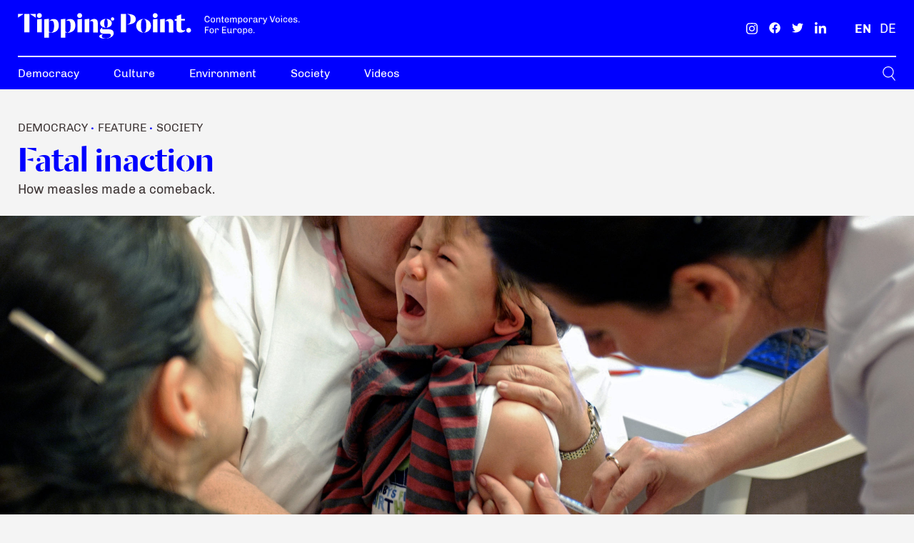

--- FILE ---
content_type: text/html; charset=UTF-8
request_url: https://tippingpoint.net/fatal-inaction/
body_size: 33299
content:
<!DOCTYPE html>
<html lang="en-US" prefix="og: https://ogp.me/ns#">
<head><meta charset="UTF-8" /><script>if(navigator.userAgent.match(/MSIE|Internet Explorer/i)||navigator.userAgent.match(/Trident\/7\..*?rv:11/i)){var href=document.location.href;if(!href.match(/[?&]nowprocket/)){if(href.indexOf("?")==-1){if(href.indexOf("#")==-1){document.location.href=href+"?nowprocket=1"}else{document.location.href=href.replace("#","?nowprocket=1#")}}else{if(href.indexOf("#")==-1){document.location.href=href+"&nowprocket=1"}else{document.location.href=href.replace("#","&nowprocket=1#")}}}}</script><script>class RocketLazyLoadScripts{constructor(){this.triggerEvents=["keydown","mousedown","mousemove","touchmove","touchstart","touchend","wheel"],this.userEventHandler=this._triggerListener.bind(this),this.touchStartHandler=this._onTouchStart.bind(this),this.touchMoveHandler=this._onTouchMove.bind(this),this.touchEndHandler=this._onTouchEnd.bind(this),this.clickHandler=this._onClick.bind(this),this.interceptedClicks=[],window.addEventListener("pageshow",(e=>{this.persisted=e.persisted})),window.addEventListener("DOMContentLoaded",(()=>{this._preconnect3rdParties()})),this.delayedScripts={normal:[],async:[],defer:[]},this.allJQueries=[]}_addUserInteractionListener(e){document.hidden?e._triggerListener():(this.triggerEvents.forEach((t=>window.addEventListener(t,e.userEventHandler,{passive:!0}))),window.addEventListener("touchstart",e.touchStartHandler,{passive:!0}),window.addEventListener("mousedown",e.touchStartHandler),document.addEventListener("visibilitychange",e.userEventHandler))}_removeUserInteractionListener(){this.triggerEvents.forEach((e=>window.removeEventListener(e,this.userEventHandler,{passive:!0}))),document.removeEventListener("visibilitychange",this.userEventHandler)}_onTouchStart(e){"HTML"!==e.target.tagName&&(window.addEventListener("touchend",this.touchEndHandler),window.addEventListener("mouseup",this.touchEndHandler),window.addEventListener("touchmove",this.touchMoveHandler,{passive:!0}),window.addEventListener("mousemove",this.touchMoveHandler),e.target.addEventListener("click",this.clickHandler),this._renameDOMAttribute(e.target,"onclick","rocket-onclick"))}_onTouchMove(e){window.removeEventListener("touchend",this.touchEndHandler),window.removeEventListener("mouseup",this.touchEndHandler),window.removeEventListener("touchmove",this.touchMoveHandler,{passive:!0}),window.removeEventListener("mousemove",this.touchMoveHandler),e.target.removeEventListener("click",this.clickHandler),this._renameDOMAttribute(e.target,"rocket-onclick","onclick")}_onTouchEnd(e){window.removeEventListener("touchend",this.touchEndHandler),window.removeEventListener("mouseup",this.touchEndHandler),window.removeEventListener("touchmove",this.touchMoveHandler,{passive:!0}),window.removeEventListener("mousemove",this.touchMoveHandler)}_onClick(e){e.target.removeEventListener("click",this.clickHandler),this._renameDOMAttribute(e.target,"rocket-onclick","onclick"),this.interceptedClicks.push(e),e.preventDefault(),e.stopPropagation(),e.stopImmediatePropagation()}_replayClicks(){window.removeEventListener("touchstart",this.touchStartHandler,{passive:!0}),window.removeEventListener("mousedown",this.touchStartHandler),this.interceptedClicks.forEach((e=>{e.target.dispatchEvent(new MouseEvent("click",{view:e.view,bubbles:!0,cancelable:!0}))}))}_renameDOMAttribute(e,t,n){e.hasAttribute&&e.hasAttribute(t)&&(event.target.setAttribute(n,event.target.getAttribute(t)),event.target.removeAttribute(t))}_triggerListener(){this._removeUserInteractionListener(this),"loading"===document.readyState?document.addEventListener("DOMContentLoaded",this._loadEverythingNow.bind(this)):this._loadEverythingNow()}_preconnect3rdParties(){let e=[];document.querySelectorAll("script[type=rocketlazyloadscript]").forEach((t=>{if(t.hasAttribute("src")){const n=new URL(t.src).origin;n!==location.origin&&e.push({src:n,crossOrigin:t.crossOrigin||"module"===t.getAttribute("data-rocket-type")})}})),e=[...new Map(e.map((e=>[JSON.stringify(e),e]))).values()],this._batchInjectResourceHints(e,"preconnect")}async _loadEverythingNow(){this.lastBreath=Date.now(),this._delayEventListeners(),this._delayJQueryReady(this),this._handleDocumentWrite(),this._registerAllDelayedScripts(),this._preloadAllScripts(),await this._loadScriptsFromList(this.delayedScripts.normal),await this._loadScriptsFromList(this.delayedScripts.defer),await this._loadScriptsFromList(this.delayedScripts.async);try{await this._triggerDOMContentLoaded(),await this._triggerWindowLoad()}catch(e){}window.dispatchEvent(new Event("rocket-allScriptsLoaded")),this._replayClicks()}_registerAllDelayedScripts(){document.querySelectorAll("script[type=rocketlazyloadscript]").forEach((e=>{e.hasAttribute("src")?e.hasAttribute("async")&&!1!==e.async?this.delayedScripts.async.push(e):e.hasAttribute("defer")&&!1!==e.defer||"module"===e.getAttribute("data-rocket-type")?this.delayedScripts.defer.push(e):this.delayedScripts.normal.push(e):this.delayedScripts.normal.push(e)}))}async _transformScript(e){return await this._littleBreath(),new Promise((t=>{const n=document.createElement("script");[...e.attributes].forEach((e=>{let t=e.nodeName;"type"!==t&&("data-rocket-type"===t&&(t="type"),n.setAttribute(t,e.nodeValue))})),e.hasAttribute("src")?(n.addEventListener("load",t),n.addEventListener("error",t)):(n.text=e.text,t());try{e.parentNode.replaceChild(n,e)}catch(e){t()}}))}async _loadScriptsFromList(e){const t=e.shift();return t?(await this._transformScript(t),this._loadScriptsFromList(e)):Promise.resolve()}_preloadAllScripts(){this._batchInjectResourceHints([...this.delayedScripts.normal,...this.delayedScripts.defer,...this.delayedScripts.async],"preload")}_batchInjectResourceHints(e,t){var n=document.createDocumentFragment();e.forEach((e=>{if(e.src){const i=document.createElement("link");i.href=e.src,i.rel=t,"preconnect"!==t&&(i.as="script"),e.getAttribute&&"module"===e.getAttribute("data-rocket-type")&&(i.crossOrigin=!0),e.crossOrigin&&(i.crossOrigin=e.crossOrigin),n.appendChild(i)}})),document.head.appendChild(n)}_delayEventListeners(){let e={};function t(t,n){!function(t){function n(n){return e[t].eventsToRewrite.indexOf(n)>=0?"rocket-"+n:n}e[t]||(e[t]={originalFunctions:{add:t.addEventListener,remove:t.removeEventListener},eventsToRewrite:[]},t.addEventListener=function(){arguments[0]=n(arguments[0]),e[t].originalFunctions.add.apply(t,arguments)},t.removeEventListener=function(){arguments[0]=n(arguments[0]),e[t].originalFunctions.remove.apply(t,arguments)})}(t),e[t].eventsToRewrite.push(n)}function n(e,t){let n=e[t];Object.defineProperty(e,t,{get:()=>n||function(){},set(i){e["rocket"+t]=n=i}})}t(document,"DOMContentLoaded"),t(window,"DOMContentLoaded"),t(window,"load"),t(window,"pageshow"),t(document,"readystatechange"),n(document,"onreadystatechange"),n(window,"onload"),n(window,"onpageshow")}_delayJQueryReady(e){let t=window.jQuery;Object.defineProperty(window,"jQuery",{get:()=>t,set(n){if(n&&n.fn&&!e.allJQueries.includes(n)){n.fn.ready=n.fn.init.prototype.ready=function(t){e.domReadyFired?t.bind(document)(n):document.addEventListener("rocket-DOMContentLoaded",(()=>t.bind(document)(n)))};const t=n.fn.on;n.fn.on=n.fn.init.prototype.on=function(){if(this[0]===window){function e(e){return e.split(" ").map((e=>"load"===e||0===e.indexOf("load.")?"rocket-jquery-load":e)).join(" ")}"string"==typeof arguments[0]||arguments[0]instanceof String?arguments[0]=e(arguments[0]):"object"==typeof arguments[0]&&Object.keys(arguments[0]).forEach((t=>{delete Object.assign(arguments[0],{[e(t)]:arguments[0][t]})[t]}))}return t.apply(this,arguments),this},e.allJQueries.push(n)}t=n}})}async _triggerDOMContentLoaded(){this.domReadyFired=!0,await this._littleBreath(),document.dispatchEvent(new Event("rocket-DOMContentLoaded")),await this._littleBreath(),window.dispatchEvent(new Event("rocket-DOMContentLoaded")),await this._littleBreath(),document.dispatchEvent(new Event("rocket-readystatechange")),await this._littleBreath(),document.rocketonreadystatechange&&document.rocketonreadystatechange()}async _triggerWindowLoad(){await this._littleBreath(),window.dispatchEvent(new Event("rocket-load")),await this._littleBreath(),window.rocketonload&&window.rocketonload(),await this._littleBreath(),this.allJQueries.forEach((e=>e(window).trigger("rocket-jquery-load"))),await this._littleBreath();const e=new Event("rocket-pageshow");e.persisted=this.persisted,window.dispatchEvent(e),await this._littleBreath(),window.rocketonpageshow&&window.rocketonpageshow({persisted:this.persisted})}_handleDocumentWrite(){const e=new Map;document.write=document.writeln=function(t){const n=document.currentScript,i=document.createRange(),r=n.parentElement;let o=e.get(n);void 0===o&&(o=n.nextSibling,e.set(n,o));const s=document.createDocumentFragment();i.setStart(s,0),s.appendChild(i.createContextualFragment(t)),r.insertBefore(s,o)}}async _littleBreath(){Date.now()-this.lastBreath>45&&(await this._requestAnimFrame(),this.lastBreath=Date.now())}async _requestAnimFrame(){return document.hidden?new Promise((e=>setTimeout(e))):new Promise((e=>requestAnimationFrame(e)))}static run(){const e=new RocketLazyLoadScripts;e._addUserInteractionListener(e)}}RocketLazyLoadScripts.run();</script>
	

<!-- Responsive -->
<meta content="width=device-width, initial-scale=1.0" name="viewport">

<!-- Remove IE's ability to use compatibility mode -->
<meta http-equiv="X-UA-Compatible" content="IE=edge" />

<!-- Correct type -->


<!-- Disable phone formatting on safari -->
<meta name="format-detection" content="telephone=no">

<!-- Speed up fetching of external assets -->
<link rel="dns-prefetch" href="//fonts.googleapis.com">
<link rel="dns-prefetch" href="//ajax.googleapis.com">
<link rel="dns-prefetch" href="//www.google-analytics.com">

<!-- Win phone Meta -->
<meta name="application-name" content="Tipping Point Magazine"/>

<!-- Apple -->
<meta name="apple-mobile-web-app-title" content="Tipping Point Magazine">
<meta name="apple-mobile-web-app-capable" content="yes">
<link rel="apple-touch-startup-image" href="https://tippingpoint.net/wp-content/themes/foundation/public/logo-favicon.svg">

<!-- General -->
<link rel="shortcut icon" href="https://tippingpoint.net/wp-content/themes/foundation/public/logo-favicon.svg" />

<!-- Plausible -->
<script type="rocketlazyloadscript" defer data-domain="tippingpoint.net" src="https://plausible.io/js/plausible.js"></script><link rel="alternate" hreflang="en" href="https://tippingpoint.net/fatal-inaction/" />
<link rel="alternate" hreflang="de" href="https://tippingpoint.net/de/fatale-tatenlosigkeit/" />
<link rel="alternate" hreflang="x-default" href="https://tippingpoint.net/fatal-inaction/" />

<!-- Search Engine Optimization by Rank Math - https://rankmath.com/ -->
<title>Fatal inaction &ndash; Tipping Point Magazine</title>
<meta name="description" content="How measles made a comeback."/>
<meta name="robots" content="follow, index, max-snippet:-1, max-video-preview:-1, max-image-preview:large"/>
<link rel="canonical" href="https://tippingpoint.net/fatal-inaction/" />
<meta property="og:locale" content="en_US" />
<meta property="og:type" content="article" />
<meta property="og:title" content="Fatal inaction &ndash; Tipping Point Magazine" />
<meta property="og:description" content="How measles made a comeback." />
<meta property="og:url" content="https://tippingpoint.net/fatal-inaction/" />
<meta property="og:site_name" content="Tipping Point Magazine" />
<meta property="article:publisher" content="https://www.facebook.com/ERSTEFoundation/" />
<meta property="article:tag" content="Corruption" />
<meta property="article:tag" content="Fellowship for Journalistic Excellence" />
<meta property="article:tag" content="Health" />
<meta property="article:tag" content="Romania" />
<meta property="article:section" content="Democracy" />
<meta property="og:updated_time" content="2021-08-23T15:01:43+00:00" />
<meta property="og:image" content="https://tippingpoint.net/wp-content/uploads/2021/04/immunization-1200x800.jpg" />
<meta property="og:image:secure_url" content="https://tippingpoint.net/wp-content/uploads/2021/04/immunization-1200x800.jpg" />
<meta property="og:image:width" content="1200" />
<meta property="og:image:height" content="800" />
<meta property="og:image:alt" content="|||||||||" />
<meta property="og:image:type" content="image/jpeg" />
<meta property="article:published_time" content="2018-05-23T00:00:00+00:00" />
<meta property="article:modified_time" content="2021-08-23T15:01:43+00:00" />
<meta name="twitter:card" content="summary_large_image" />
<meta name="twitter:title" content="Fatal inaction &ndash; Tipping Point Magazine" />
<meta name="twitter:description" content="How measles made a comeback." />
<meta name="twitter:site" content="@erstefoundation" />
<meta name="twitter:creator" content="@erstefoundation" />
<meta name="twitter:image" content="https://tippingpoint.net/wp-content/uploads/2021/04/immunization-1200x800.jpg" />
<meta name="twitter:label1" content="Written by" />
<meta name="twitter:data1" content="Igor Obradović" />
<meta name="twitter:label2" content="Time to read" />
<meta name="twitter:data2" content="Less than a minute" />
<script type="application/ld+json" class="rank-math-schema">{"@context":"https://schema.org","@graph":[{"@type":"Place","@id":"https://tippingpoint.net/#place","address":{"@type":"PostalAddress","streetAddress":"Am Belvedere 1","addressLocality":"Vienna","postalCode":"1100","addressCountry":"Austria"}},{"@type":"Organization","@id":"https://tippingpoint.net/#organization","name":"ERSTE Foundation","url":"https://tippingpoint.net","sameAs":["https://www.facebook.com/ERSTEFoundation/","https://twitter.com/erstefoundation"],"email":"desk@tippingpoint.net","address":{"@type":"PostalAddress","streetAddress":"Am Belvedere 1","addressLocality":"Vienna","postalCode":"1100","addressCountry":"Austria"},"location":{"@id":"https://tippingpoint.net/#place"}},{"@type":"WebSite","@id":"https://tippingpoint.net/#website","url":"https://tippingpoint.net","name":"ERSTE Foundation","publisher":{"@id":"https://tippingpoint.net/#organization"},"inLanguage":"en-US"},{"@type":"ImageObject","@id":"https://tippingpoint.net/wp-content/uploads/2021/04/immunization-scaled.jpg","url":"https://tippingpoint.net/wp-content/uploads/2021/04/immunization-scaled.jpg","width":"2560","height":"1707","caption":"|||||||||","inLanguage":"en-US"},{"@type":"WebPage","@id":"https://tippingpoint.net/fatal-inaction/#webpage","url":"https://tippingpoint.net/fatal-inaction/","name":"Fatal inaction &ndash; Tipping Point Magazine","datePublished":"2018-05-23T00:00:00+00:00","dateModified":"2021-08-23T15:01:43+00:00","isPartOf":{"@id":"https://tippingpoint.net/#website"},"primaryImageOfPage":{"@id":"https://tippingpoint.net/wp-content/uploads/2021/04/immunization-scaled.jpg"},"inLanguage":"en-US"},{"@type":"Person","@id":"https://tippingpoint.net/author/igor-obradovic/","name":"Igor Obradovi\u0107","url":"https://tippingpoint.net/author/igor-obradovic/","image":{"@type":"ImageObject","@id":"https://secure.gravatar.com/avatar/fba42b12b77382f5dfb834fe923cdc8e?s=96&amp;d=mm&amp;r=g","url":"https://secure.gravatar.com/avatar/fba42b12b77382f5dfb834fe923cdc8e?s=96&amp;d=mm&amp;r=g","caption":"Igor Obradovi\u0107","inLanguage":"en-US"},"sameAs":["https://tippingpoint.net"],"worksFor":{"@id":"https://tippingpoint.net/#organization"}},{"@type":"BlogPosting","headline":"Fatal inaction &ndash; Tipping Point Magazine","datePublished":"2018-05-23T00:00:00+00:00","dateModified":"2021-08-23T15:01:43+00:00","articleSection":"Democracy, Feature, Society","author":{"@id":"https://tippingpoint.net/author/igor-obradovic/","name":"Igor Obradovi\u0107"},"publisher":{"@id":"https://tippingpoint.net/#organization"},"description":"How measles made a comeback.","name":"Fatal inaction &ndash; Tipping Point Magazine","@id":"https://tippingpoint.net/fatal-inaction/#richSnippet","isPartOf":{"@id":"https://tippingpoint.net/fatal-inaction/#webpage"},"image":{"@id":"https://tippingpoint.net/wp-content/uploads/2021/04/immunization-scaled.jpg"},"inLanguage":"en-US","mainEntityOfPage":{"@id":"https://tippingpoint.net/fatal-inaction/#webpage"}}]}</script>
<!-- /Rank Math WordPress SEO plugin -->


<style type="text/css">
img.wp-smiley,
img.emoji {
	display: inline !important;
	border: none !important;
	box-shadow: none !important;
	height: 1em !important;
	width: 1em !important;
	margin: 0 0.07em !important;
	vertical-align: -0.1em !important;
	background: none !important;
	padding: 0 !important;
}
</style>
	<link rel='stylesheet' id='wp-block-library-css' href='https://tippingpoint.net/wp-includes/css/dist/block-library/style.min.css?ver=6.3.2' type='text/css' media='all' />
<style id='rank-math-toc-block-style-inline-css' type='text/css'>
.wp-block-rank-math-toc-block nav ol{counter-reset:item}.wp-block-rank-math-toc-block nav ol li{display:block}.wp-block-rank-math-toc-block nav ol li:before{content:counters(item, ".") ". ";counter-increment:item}

</style>
<link rel='stylesheet' id='ef-block-style-css' href='https://tippingpoint.net/wp-content/plugins/eightshift-forms/public/applicationBlocks-2be5ec7572a584c4417f.css?ver=1.0.0' type='text/css' media='all' />
<link rel='stylesheet' id='foundation-block-style-css' href='https://tippingpoint.net/wp-content/themes/foundation/public/applicationBlocks-644ae41c2bba4055c525.css?ver=1.0.0' type='text/css' media='all' />
<style id='classic-theme-styles-inline-css' type='text/css'>
/*! This file is auto-generated */
.wp-block-button__link{color:#fff;background-color:#32373c;border-radius:9999px;box-shadow:none;text-decoration:none;padding:calc(.667em + 2px) calc(1.333em + 2px);font-size:1.125em}.wp-block-file__button{background:#32373c;color:#fff;text-decoration:none}
</style>
<style id='global-styles-inline-css' type='text/css'>
body{--wp--preset--color--black: #000000;--wp--preset--color--cyan-bluish-gray: #abb8c3;--wp--preset--color--white: #FFFFFF;--wp--preset--color--pale-pink: #f78da7;--wp--preset--color--vivid-red: #cf2e2e;--wp--preset--color--luminous-vivid-orange: #ff6900;--wp--preset--color--luminous-vivid-amber: #fcb900;--wp--preset--color--light-green-cyan: #7bdcb5;--wp--preset--color--vivid-green-cyan: #00d084;--wp--preset--color--pale-cyan-blue: #8ed1fc;--wp--preset--color--vivid-cyan-blue: #0693e3;--wp--preset--color--vivid-purple: #9b51e0;--wp--preset--color--primary: #0000FF;--wp--preset--color--secondary: #403838;--wp--preset--color--cornflower: #6D6DEA;--wp--preset--color--snuff: #DBDBED;--wp--preset--color--transparent: rgba(0,0,0,0);--wp--preset--color--burntsienna: #E85C41;--wp--preset--color--greenhaze: #04AA6D;--wp--preset--color--wild-sand: #F4F4F4;--wp--preset--gradient--vivid-cyan-blue-to-vivid-purple: linear-gradient(135deg,rgba(6,147,227,1) 0%,rgb(155,81,224) 100%);--wp--preset--gradient--light-green-cyan-to-vivid-green-cyan: linear-gradient(135deg,rgb(122,220,180) 0%,rgb(0,208,130) 100%);--wp--preset--gradient--luminous-vivid-amber-to-luminous-vivid-orange: linear-gradient(135deg,rgba(252,185,0,1) 0%,rgba(255,105,0,1) 100%);--wp--preset--gradient--luminous-vivid-orange-to-vivid-red: linear-gradient(135deg,rgba(255,105,0,1) 0%,rgb(207,46,46) 100%);--wp--preset--gradient--very-light-gray-to-cyan-bluish-gray: linear-gradient(135deg,rgb(238,238,238) 0%,rgb(169,184,195) 100%);--wp--preset--gradient--cool-to-warm-spectrum: linear-gradient(135deg,rgb(74,234,220) 0%,rgb(151,120,209) 20%,rgb(207,42,186) 40%,rgb(238,44,130) 60%,rgb(251,105,98) 80%,rgb(254,248,76) 100%);--wp--preset--gradient--blush-light-purple: linear-gradient(135deg,rgb(255,206,236) 0%,rgb(152,150,240) 100%);--wp--preset--gradient--blush-bordeaux: linear-gradient(135deg,rgb(254,205,165) 0%,rgb(254,45,45) 50%,rgb(107,0,62) 100%);--wp--preset--gradient--luminous-dusk: linear-gradient(135deg,rgb(255,203,112) 0%,rgb(199,81,192) 50%,rgb(65,88,208) 100%);--wp--preset--gradient--pale-ocean: linear-gradient(135deg,rgb(255,245,203) 0%,rgb(182,227,212) 50%,rgb(51,167,181) 100%);--wp--preset--gradient--electric-grass: linear-gradient(135deg,rgb(202,248,128) 0%,rgb(113,206,126) 100%);--wp--preset--gradient--midnight: linear-gradient(135deg,rgb(2,3,129) 0%,rgb(40,116,252) 100%);--wp--preset--font-size--small: 13px;--wp--preset--font-size--medium: 20px;--wp--preset--font-size--large: 36px;--wp--preset--font-size--x-large: 42px;--wp--preset--spacing--20: 0.44rem;--wp--preset--spacing--30: 0.67rem;--wp--preset--spacing--40: 1rem;--wp--preset--spacing--50: 1.5rem;--wp--preset--spacing--60: 2.25rem;--wp--preset--spacing--70: 3.38rem;--wp--preset--spacing--80: 5.06rem;--wp--preset--shadow--natural: 6px 6px 9px rgba(0, 0, 0, 0.2);--wp--preset--shadow--deep: 12px 12px 50px rgba(0, 0, 0, 0.4);--wp--preset--shadow--sharp: 6px 6px 0px rgba(0, 0, 0, 0.2);--wp--preset--shadow--outlined: 6px 6px 0px -3px rgba(255, 255, 255, 1), 6px 6px rgba(0, 0, 0, 1);--wp--preset--shadow--crisp: 6px 6px 0px rgba(0, 0, 0, 1);}:where(.is-layout-flex){gap: 0.5em;}:where(.is-layout-grid){gap: 0.5em;}body .is-layout-flow > .alignleft{float: left;margin-inline-start: 0;margin-inline-end: 2em;}body .is-layout-flow > .alignright{float: right;margin-inline-start: 2em;margin-inline-end: 0;}body .is-layout-flow > .aligncenter{margin-left: auto !important;margin-right: auto !important;}body .is-layout-constrained > .alignleft{float: left;margin-inline-start: 0;margin-inline-end: 2em;}body .is-layout-constrained > .alignright{float: right;margin-inline-start: 2em;margin-inline-end: 0;}body .is-layout-constrained > .aligncenter{margin-left: auto !important;margin-right: auto !important;}body .is-layout-constrained > :where(:not(.alignleft):not(.alignright):not(.alignfull)){max-width: var(--wp--style--global--content-size);margin-left: auto !important;margin-right: auto !important;}body .is-layout-constrained > .alignwide{max-width: var(--wp--style--global--wide-size);}body .is-layout-flex{display: flex;}body .is-layout-flex{flex-wrap: wrap;align-items: center;}body .is-layout-flex > *{margin: 0;}body .is-layout-grid{display: grid;}body .is-layout-grid > *{margin: 0;}:where(.wp-block-columns.is-layout-flex){gap: 2em;}:where(.wp-block-columns.is-layout-grid){gap: 2em;}:where(.wp-block-post-template.is-layout-flex){gap: 1.25em;}:where(.wp-block-post-template.is-layout-grid){gap: 1.25em;}.has-black-color{color: var(--wp--preset--color--black) !important;}.has-cyan-bluish-gray-color{color: var(--wp--preset--color--cyan-bluish-gray) !important;}.has-white-color{color: var(--wp--preset--color--white) !important;}.has-pale-pink-color{color: var(--wp--preset--color--pale-pink) !important;}.has-vivid-red-color{color: var(--wp--preset--color--vivid-red) !important;}.has-luminous-vivid-orange-color{color: var(--wp--preset--color--luminous-vivid-orange) !important;}.has-luminous-vivid-amber-color{color: var(--wp--preset--color--luminous-vivid-amber) !important;}.has-light-green-cyan-color{color: var(--wp--preset--color--light-green-cyan) !important;}.has-vivid-green-cyan-color{color: var(--wp--preset--color--vivid-green-cyan) !important;}.has-pale-cyan-blue-color{color: var(--wp--preset--color--pale-cyan-blue) !important;}.has-vivid-cyan-blue-color{color: var(--wp--preset--color--vivid-cyan-blue) !important;}.has-vivid-purple-color{color: var(--wp--preset--color--vivid-purple) !important;}.has-black-background-color{background-color: var(--wp--preset--color--black) !important;}.has-cyan-bluish-gray-background-color{background-color: var(--wp--preset--color--cyan-bluish-gray) !important;}.has-white-background-color{background-color: var(--wp--preset--color--white) !important;}.has-pale-pink-background-color{background-color: var(--wp--preset--color--pale-pink) !important;}.has-vivid-red-background-color{background-color: var(--wp--preset--color--vivid-red) !important;}.has-luminous-vivid-orange-background-color{background-color: var(--wp--preset--color--luminous-vivid-orange) !important;}.has-luminous-vivid-amber-background-color{background-color: var(--wp--preset--color--luminous-vivid-amber) !important;}.has-light-green-cyan-background-color{background-color: var(--wp--preset--color--light-green-cyan) !important;}.has-vivid-green-cyan-background-color{background-color: var(--wp--preset--color--vivid-green-cyan) !important;}.has-pale-cyan-blue-background-color{background-color: var(--wp--preset--color--pale-cyan-blue) !important;}.has-vivid-cyan-blue-background-color{background-color: var(--wp--preset--color--vivid-cyan-blue) !important;}.has-vivid-purple-background-color{background-color: var(--wp--preset--color--vivid-purple) !important;}.has-black-border-color{border-color: var(--wp--preset--color--black) !important;}.has-cyan-bluish-gray-border-color{border-color: var(--wp--preset--color--cyan-bluish-gray) !important;}.has-white-border-color{border-color: var(--wp--preset--color--white) !important;}.has-pale-pink-border-color{border-color: var(--wp--preset--color--pale-pink) !important;}.has-vivid-red-border-color{border-color: var(--wp--preset--color--vivid-red) !important;}.has-luminous-vivid-orange-border-color{border-color: var(--wp--preset--color--luminous-vivid-orange) !important;}.has-luminous-vivid-amber-border-color{border-color: var(--wp--preset--color--luminous-vivid-amber) !important;}.has-light-green-cyan-border-color{border-color: var(--wp--preset--color--light-green-cyan) !important;}.has-vivid-green-cyan-border-color{border-color: var(--wp--preset--color--vivid-green-cyan) !important;}.has-pale-cyan-blue-border-color{border-color: var(--wp--preset--color--pale-cyan-blue) !important;}.has-vivid-cyan-blue-border-color{border-color: var(--wp--preset--color--vivid-cyan-blue) !important;}.has-vivid-purple-border-color{border-color: var(--wp--preset--color--vivid-purple) !important;}.has-vivid-cyan-blue-to-vivid-purple-gradient-background{background: var(--wp--preset--gradient--vivid-cyan-blue-to-vivid-purple) !important;}.has-light-green-cyan-to-vivid-green-cyan-gradient-background{background: var(--wp--preset--gradient--light-green-cyan-to-vivid-green-cyan) !important;}.has-luminous-vivid-amber-to-luminous-vivid-orange-gradient-background{background: var(--wp--preset--gradient--luminous-vivid-amber-to-luminous-vivid-orange) !important;}.has-luminous-vivid-orange-to-vivid-red-gradient-background{background: var(--wp--preset--gradient--luminous-vivid-orange-to-vivid-red) !important;}.has-very-light-gray-to-cyan-bluish-gray-gradient-background{background: var(--wp--preset--gradient--very-light-gray-to-cyan-bluish-gray) !important;}.has-cool-to-warm-spectrum-gradient-background{background: var(--wp--preset--gradient--cool-to-warm-spectrum) !important;}.has-blush-light-purple-gradient-background{background: var(--wp--preset--gradient--blush-light-purple) !important;}.has-blush-bordeaux-gradient-background{background: var(--wp--preset--gradient--blush-bordeaux) !important;}.has-luminous-dusk-gradient-background{background: var(--wp--preset--gradient--luminous-dusk) !important;}.has-pale-ocean-gradient-background{background: var(--wp--preset--gradient--pale-ocean) !important;}.has-electric-grass-gradient-background{background: var(--wp--preset--gradient--electric-grass) !important;}.has-midnight-gradient-background{background: var(--wp--preset--gradient--midnight) !important;}.has-small-font-size{font-size: var(--wp--preset--font-size--small) !important;}.has-medium-font-size{font-size: var(--wp--preset--font-size--medium) !important;}.has-large-font-size{font-size: var(--wp--preset--font-size--large) !important;}.has-x-large-font-size{font-size: var(--wp--preset--font-size--x-large) !important;}
.wp-block-navigation a:where(:not(.wp-element-button)){color: inherit;}
:where(.wp-block-post-template.is-layout-flex){gap: 1.25em;}:where(.wp-block-post-template.is-layout-grid){gap: 1.25em;}
:where(.wp-block-columns.is-layout-flex){gap: 2em;}:where(.wp-block-columns.is-layout-grid){gap: 2em;}
.wp-block-pullquote{font-size: 1.5em;line-height: 1.6;}
</style>
<link rel='stylesheet' id='wpml-blocks-css' href='https://tippingpoint.net/wp-content/plugins/sitepress-multilingual-cms/dist/css/blocks/styles.css?ver=4.6.11' type='text/css' media='all' />
<link rel='stylesheet' id='ef-theme-styles-css' href='https://tippingpoint.net/wp-content/plugins/eightshift-forms/public/application-2be5ec7572a584c4417f.css?ver=1.0.0' type='text/css' media='all' />
<link rel='stylesheet' id='foundation-theme-styles-css' href='https://tippingpoint.net/wp-content/themes/foundation/public/application-644ae41c2bba4055c525.css?ver=1.0.0' type='text/css' media='all' />
<link rel='stylesheet' id='borlabs-cookie-css' href='https://tippingpoint.net/wp-content/cache/borlabs-cookie/borlabs-cookie_1_en.css?ver=2.2.68-41' type='text/css' media='all' />
<script type='text/javascript' id='wpml-cookie-js-extra'>
/* <![CDATA[ */
var wpml_cookies = {"wp-wpml_current_language":{"value":"en","expires":1,"path":"\/"}};
var wpml_cookies = {"wp-wpml_current_language":{"value":"en","expires":1,"path":"\/"}};
/* ]]> */
</script>
<script type="rocketlazyloadscript" data-rocket-type='text/javascript' src='https://tippingpoint.net/wp-content/plugins/sitepress-multilingual-cms/res/js/cookies/language-cookie.js?ver=4.6.11' id='wpml-cookie-js' defer data-wp-strategy='defer'></script>
<link rel="https://api.w.org/" href="https://tippingpoint.net/wp-json/" /><link rel="alternate" type="application/json" href="https://tippingpoint.net/wp-json/wp/v2/posts/986" /><link rel="EditURI" type="application/rsd+xml" title="RSD" href="https://tippingpoint.net/xmlrpc.php?rsd" />
<meta name="generator" content="WordPress 6.3.2" />
<link rel='shortlink' href='https://tippingpoint.net/?p=986' />
<link rel="alternate" type="application/json+oembed" href="https://tippingpoint.net/wp-json/oembed/1.0/embed?url=https%3A%2F%2Ftippingpoint.net%2Ffatal-inaction%2F" />
<link rel="alternate" type="text/xml+oembed" href="https://tippingpoint.net/wp-json/oembed/1.0/embed?url=https%3A%2F%2Ftippingpoint.net%2Ffatal-inaction%2F&#038;format=xml" />
<meta name="generator" content="WPML ver:4.6.11 stt:1,3;" />
<!-- Stream WordPress user activity plugin v4.0.0 -->
<!-- Analytics by WP Statistics v14.8.1 - https://wp-statistics.com/ -->
<link rel="icon" href="https://tippingpoint.net/wp-content/uploads/2022/03/cropped-android-chrome-512x512-1-32x32.png" sizes="32x32" />
<link rel="icon" href="https://tippingpoint.net/wp-content/uploads/2022/03/cropped-android-chrome-512x512-1-192x192.png" sizes="192x192" />
<link rel="apple-touch-icon" href="https://tippingpoint.net/wp-content/uploads/2022/03/cropped-android-chrome-512x512-1-180x180.png" />
<meta name="msapplication-TileImage" content="https://tippingpoint.net/wp-content/uploads/2022/03/cropped-android-chrome-512x512-1-270x270.png" />
</head>
<body class="post-template-default single single-post postid-986 single-format-standard">

<header class="header js-header">
	<div class="header__wrap header__wrap">
		<div class="header__row header__row header__row--top js-header-top">
							<div class="header__column header__column header__column--top-left">
					<div class="header__logo"><a class="logo" href="https://tippingpoint.net">
	<img src="https://tippingpoint.net/wp-content/themes/foundation/public/logo.svg" alt="Tipping Point Magazine" title="Tipping Point Magazine" class="logo__img" />
</a>
</div>				</div>
			
							<div class="header__column header__column header__column--top-right">
					<div class="social-icons header__social-icons">
				<a class="social-icons__icon-wrap header__icon-wrap" href="https://www.instagram.com/erstefoundation/" target="_blank">
				<svg xmlns='http://www.w3.org/2000/svg' viewBox='0 0 448 512'><!--! Font Awesome Pro 6.2.1 by @fontawesome - https://fontawesome.com License - https://fontawesome.com/license (Commercial License) Copyright 2022 Fonticons, Inc. --><path fill='currentColor' d='M224.1 141c-63.6 0-114.9 51.3-114.9 114.9s51.3 114.9 114.9 114.9S339 319.5 339 255.9 287.7 141 224.1 141zm0 189.6c-41.1 0-74.7-33.5-74.7-74.7s33.5-74.7 74.7-74.7 74.7 33.5 74.7 74.7-33.6 74.7-74.7 74.7zm146.4-194.3c0 14.9-12 26.8-26.8 26.8-14.9 0-26.8-12-26.8-26.8s12-26.8 26.8-26.8 26.8 12 26.8 26.8zm76.1 27.2c-1.7-35.9-9.9-67.7-36.2-93.9-26.2-26.2-58-34.4-93.9-36.2-37-2.1-147.9-2.1-184.9 0-35.8 1.7-67.6 9.9-93.9 36.1s-34.4 58-36.2 93.9c-2.1 37-2.1 147.9 0 184.9 1.7 35.9 9.9 67.7 36.2 93.9s58 34.4 93.9 36.2c37 2.1 147.9 2.1 184.9 0 35.9-1.7 67.7-9.9 93.9-36.2 26.2-26.2 34.4-58 36.2-93.9 2.1-37 2.1-147.8 0-184.8zM398.8 388c-7.8 19.6-22.9 34.7-42.6 42.6-29.5 11.7-99.5 9-132.1 9s-102.7 2.6-132.1-9c-19.6-7.8-34.7-22.9-42.6-42.6-11.7-29.5-9-99.5-9-132.1s-2.6-102.7 9-132.1c7.8-19.6 22.9-34.7 42.6-42.6 29.5-11.7 99.5-9 132.1-9s102.7-2.6 132.1 9c19.6 7.8 34.7 22.9 42.6 42.6 11.7 29.5 9 99.5 9 132.1s2.7 102.7-9 132.1z' /></svg>			</a>
					<a class="social-icons__icon-wrap header__icon-wrap" href="https://www.facebook.com/ERSTEFoundation/" target="_blank">
				<svg xmlns='http://www.w3.org/2000/svg' viewBox='0 0 512 512'><path fill='currentColor' d='M504 256C504 119 393 8 256 8S8 119 8 256c0 123.78 90.69 226.38 209.25 245V327.69h-63V256h63v-54.64c0-62.15 37-96.48 93.67-96.48 27.14 0 55.52 4.84 55.52 4.84v61h-31.28c-30.8 0-40.41 19.12-40.41 38.73V256h68.78l-11 71.69h-57.78V501C413.31 482.38 504 379.78 504 256z' /></svg>			</a>
					<a class="social-icons__icon-wrap header__icon-wrap" href="https://twitter.com/erstefoundation" target="_blank">
				<svg xmlns='http://www.w3.org/2000/svg' viewBox='0 0 512 512'><path fill='currentColor' d='M459.37 151.716c.325 4.548.325 9.097.325 13.645 0 138.72-105.583 298.558-298.558 298.558-59.452 0-114.68-17.219-161.137-47.106 8.447.974 16.568 1.299 25.34 1.299 49.055 0 94.213-16.568 130.274-44.832-46.132-.975-84.792-31.188-98.112-72.772 6.498.974 12.995 1.624 19.818 1.624 9.421 0 18.843-1.3 27.614-3.573-48.081-9.747-84.143-51.98-84.143-102.985v-1.299c13.969 7.797 30.214 12.67 47.431 13.319-28.264-18.843-46.781-51.005-46.781-87.391 0-19.492 5.197-37.36 14.294-52.954 51.655 63.675 129.3 105.258 216.365 109.807-1.624-7.797-2.599-15.918-2.599-24.04 0-57.828 46.782-104.934 104.934-104.934 30.213 0 57.502 12.67 76.67 33.137 23.715-4.548 46.456-13.32 66.599-25.34-7.798 24.366-24.366 44.833-46.132 57.827 21.117-2.273 41.584-8.122 60.426-16.243-14.292 20.791-32.161 39.308-52.628 54.253z' /></svg>			</a>
					<a class="social-icons__icon-wrap header__icon-wrap" href="https://www.linkedin.com/company/erstefoundation/" target="_blank">
				<svg xmlns='http://www.w3.org/2000/svg' viewBox='0 0 448 512'><path fill='currentColor' d='M100.28 448H7.4V148.9h92.88zM53.79 108.1C24.09 108.1 0 83.5 0 53.8a53.79 53.79 0 01107.58 0c0 29.7-24.1 54.3-53.79 54.3zM447.9 448h-92.68V302.4c0-34.7-.7-79.2-48.29-79.2-48.29 0-55.69 37.7-55.69 76.7V448h-92.78V148.9h89.08v40.8h1.3c12.4-23.5 42.69-48.3 87.88-48.3 94 0 111.28 61.9 111.28 142.3V448z' /></svg>			</a>
		</div><div class="language-picker header__language-picker">
	<div class="link-wrap link-wrap__align--left language-picker__link-wrap">
			<a href="https://tippingpoint.net/fatal-inaction/" class="link link__color--primary link__size--default  language-picker__link  language-picker__link--active" id="" title="EN" aria-label="English">
			
			<span>EN</span>
		</a>
	</div><div class="link-wrap link-wrap__align--left language-picker__link-wrap">
			<a href="https://tippingpoint.net/de/fatale-tatenlosigkeit/" class="link link__color--primary link__size--default  language-picker__link" id="" title="DE" aria-label="German">
			
			<span>DE</span>
		</a>
	</div></div><button class="hamburger js-hamburger">
	<span class="hamburger__wrap">
		<span class="hamburger__line hamburger__line--1"></span>
		<span class="hamburger__line hamburger__line--2"></span>
		<span class="hamburger__line hamburger__line--3"></span>
	</span>
</button>				</div>
					</div>
		<div class="header__row header__row header__row--bottom">
							<div class="header__column header__column header__column--bottom-left">
					<a class="logo header__logo-small" href="https://tippingpoint.net">
	<img src="https://tippingpoint.net/wp-content/themes/foundation/public/logo-small-white.svg" alt="Tipping Point Magazine" title="Tipping Point Magazine" class="logo__img" />
</a><div class="header__menu"><ul class=" menu-horizontal "><li class="menu-horizontal__item  menu-horizontal__item--parent--active  menu-horizontal__item--2  menu-horizontal__item-- menu-horizontal__item--menu-item menu-horizontal__item--menu-item-type-taxonomy menu-horizontal__item--menu-item-object-category menu-horizontal__item--current-post-ancestor menu-horizontal__item--current-menu-parent menu-horizontal__item--current-post-parent"><a href="https://tippingpoint.net/category/democracy/" class="menu-horizontal__link "><span class="menu-horizontal__link-text">Democracy</span></a></li>
<li class="menu-horizontal__item  menu-horizontal__item--3  menu-horizontal__item-- menu-horizontal__item--menu-item menu-horizontal__item--menu-item-type-taxonomy menu-horizontal__item--menu-item-object-category"><a href="https://tippingpoint.net/category/culture/" class="menu-horizontal__link "><span class="menu-horizontal__link-text">Culture</span></a></li>
<li class="menu-horizontal__item  menu-horizontal__item--4  menu-horizontal__item-- menu-horizontal__item--menu-item menu-horizontal__item--menu-item-type-taxonomy menu-horizontal__item--menu-item-object-category"><a href="https://tippingpoint.net/category/environment/" class="menu-horizontal__link "><span class="menu-horizontal__link-text">Environment</span></a></li>
<li class="menu-horizontal__item  menu-horizontal__item--parent--active  menu-horizontal__item--5  menu-horizontal__item-- menu-horizontal__item--menu-item menu-horizontal__item--menu-item-type-taxonomy menu-horizontal__item--menu-item-object-category menu-horizontal__item--current-post-ancestor menu-horizontal__item--current-menu-parent menu-horizontal__item--current-post-parent"><a href="https://tippingpoint.net/category/society/" class="menu-horizontal__link "><span class="menu-horizontal__link-text">Society</span></a></li>
<li class="menu-horizontal__item  menu-horizontal__item--4274  menu-horizontal__item-- menu-horizontal__item--menu-item menu-horizontal__item--menu-item-type-post_type menu-horizontal__item--menu-item-object-page"><a href="https://tippingpoint.net/videos/" class="menu-horizontal__link "><span class="menu-horizontal__link-text">Videos</span></a></li>
</ul></div>				</div>
			
							<div class="header__column header__column header__column--bottom-right">
					<button class="js-search-trigger search-button">
	<svg width='16' height='16' viewBox='0 0 16 16' xmlns='http://www.w3.org/2000/svg'><path fill-rule='evenodd' clip-rule='evenodd' d='M12.348 6.21c0 2.889-2.32 5.249-5.203 5.249-2.884 0-5.204-2.36-5.204-5.248 0-2.889 2.32-5.249 5.204-5.249s5.203 2.36 5.203 5.249zm-1.678 5.088a6.072 6.072 0 01-3.525 1.123C3.75 12.421 1 9.641 1 6.211S3.751 0 7.145 0c3.393 0 6.144 2.78 6.144 6.21 0 1.761-.724 3.35-1.889 4.48l3.718 4.705-.732.605-3.716-4.702z' fill='currentColor' /></svg></button>				</div>
					</div>
	</div>
	<form method="get" action="https://tippingpoint.net/" class="search-form  search-form--with-background js-search-form">
	<input class="search-form__input" type="text" value="" placeholder="Enter your search" name="s" />

	<button class="search-form__button" type="submit">
		Search	</button>

</form></header><div
	class="drawer js-drawer drawer__position--top"
	data-trigger="js-hamburger"
	data-overlay="js-page-overlay"
>
	<button class="js-search-trigger search-button drawer__search-button">
	<svg width='16' height='16' viewBox='0 0 16 16' xmlns='http://www.w3.org/2000/svg'><path fill-rule='evenodd' clip-rule='evenodd' d='M12.348 6.21c0 2.889-2.32 5.249-5.203 5.249-2.884 0-5.204-2.36-5.204-5.248 0-2.889 2.32-5.249 5.204-5.249s5.203 2.36 5.203 5.249zm-1.678 5.088a6.072 6.072 0 01-3.525 1.123C3.75 12.421 1 9.641 1 6.211S3.751 0 7.145 0c3.393 0 6.144 2.78 6.144 6.21 0 1.761-.724 3.35-1.889 4.48l3.718 4.705-.732.605-3.716-4.702z' fill='currentColor' /></svg></button><div class="drawer__menu"><ul class=" menu-vertical "><li class="menu-vertical__item  menu-vertical__item--parent--active  menu-vertical__item--2  menu-vertical__item-- menu-vertical__item--menu-item menu-vertical__item--menu-item-type-taxonomy menu-vertical__item--menu-item-object-category menu-vertical__item--current-post-ancestor menu-vertical__item--current-menu-parent menu-vertical__item--current-post-parent"><a href="https://tippingpoint.net/category/democracy/" class="menu-vertical__link "><span class="menu-vertical__link-text">Democracy</span></a></li>
<li class="menu-vertical__item  menu-vertical__item--3  menu-vertical__item-- menu-vertical__item--menu-item menu-vertical__item--menu-item-type-taxonomy menu-vertical__item--menu-item-object-category"><a href="https://tippingpoint.net/category/culture/" class="menu-vertical__link "><span class="menu-vertical__link-text">Culture</span></a></li>
<li class="menu-vertical__item  menu-vertical__item--4  menu-vertical__item-- menu-vertical__item--menu-item menu-vertical__item--menu-item-type-taxonomy menu-vertical__item--menu-item-object-category"><a href="https://tippingpoint.net/category/environment/" class="menu-vertical__link "><span class="menu-vertical__link-text">Environment</span></a></li>
<li class="menu-vertical__item  menu-vertical__item--parent--active  menu-vertical__item--5  menu-vertical__item-- menu-vertical__item--menu-item menu-vertical__item--menu-item-type-taxonomy menu-vertical__item--menu-item-object-category menu-vertical__item--current-post-ancestor menu-vertical__item--current-menu-parent menu-vertical__item--current-post-parent"><a href="https://tippingpoint.net/category/society/" class="menu-vertical__link "><span class="menu-vertical__link-text">Society</span></a></li>
<li class="menu-vertical__item  menu-vertical__item--4274  menu-vertical__item-- menu-vertical__item--menu-item menu-vertical__item--menu-item-type-post_type menu-vertical__item--menu-item-object-page"><a href="https://tippingpoint.net/videos/" class="menu-vertical__link "><span class="menu-vertical__link-text">Videos</span></a></li>
</ul></div><div class="language-picker drawer__language-picker">
	<div class="link-wrap link-wrap__align--left language-picker__link-wrap">
			<a href="https://tippingpoint.net/fatal-inaction/" class="link link__color--primary link__size--default  language-picker__link  language-picker__link--active" id="" title="EN" aria-label="English">
			
			<span>EN</span>
		</a>
	</div><div class="link-wrap link-wrap__align--left language-picker__link-wrap">
			<a href="https://tippingpoint.net/de/fatale-tatenlosigkeit/" class="link link__color--primary link__size--default  language-picker__link" id="" title="DE" aria-label="German">
			
			<span>DE</span>
		</a>
	</div></div><div class="social-icons drawer__social-icons">
				<a class="social-icons__icon-wrap drawer__icon-wrap" href="https://www.instagram.com/erstefoundation/" target="_blank">
				<svg xmlns='http://www.w3.org/2000/svg' viewBox='0 0 448 512'><!--! Font Awesome Pro 6.2.1 by @fontawesome - https://fontawesome.com License - https://fontawesome.com/license (Commercial License) Copyright 2022 Fonticons, Inc. --><path fill='currentColor' d='M224.1 141c-63.6 0-114.9 51.3-114.9 114.9s51.3 114.9 114.9 114.9S339 319.5 339 255.9 287.7 141 224.1 141zm0 189.6c-41.1 0-74.7-33.5-74.7-74.7s33.5-74.7 74.7-74.7 74.7 33.5 74.7 74.7-33.6 74.7-74.7 74.7zm146.4-194.3c0 14.9-12 26.8-26.8 26.8-14.9 0-26.8-12-26.8-26.8s12-26.8 26.8-26.8 26.8 12 26.8 26.8zm76.1 27.2c-1.7-35.9-9.9-67.7-36.2-93.9-26.2-26.2-58-34.4-93.9-36.2-37-2.1-147.9-2.1-184.9 0-35.8 1.7-67.6 9.9-93.9 36.1s-34.4 58-36.2 93.9c-2.1 37-2.1 147.9 0 184.9 1.7 35.9 9.9 67.7 36.2 93.9s58 34.4 93.9 36.2c37 2.1 147.9 2.1 184.9 0 35.9-1.7 67.7-9.9 93.9-36.2 26.2-26.2 34.4-58 36.2-93.9 2.1-37 2.1-147.8 0-184.8zM398.8 388c-7.8 19.6-22.9 34.7-42.6 42.6-29.5 11.7-99.5 9-132.1 9s-102.7 2.6-132.1-9c-19.6-7.8-34.7-22.9-42.6-42.6-11.7-29.5-9-99.5-9-132.1s-2.6-102.7 9-132.1c7.8-19.6 22.9-34.7 42.6-42.6 29.5-11.7 99.5-9 132.1-9s102.7-2.6 132.1 9c19.6 7.8 34.7 22.9 42.6 42.6 11.7 29.5 9 99.5 9 132.1s2.7 102.7-9 132.1z' /></svg>			</a>
					<a class="social-icons__icon-wrap drawer__icon-wrap" href="https://www.facebook.com/ERSTEFoundation/" target="_blank">
				<svg xmlns='http://www.w3.org/2000/svg' viewBox='0 0 512 512'><path fill='currentColor' d='M504 256C504 119 393 8 256 8S8 119 8 256c0 123.78 90.69 226.38 209.25 245V327.69h-63V256h63v-54.64c0-62.15 37-96.48 93.67-96.48 27.14 0 55.52 4.84 55.52 4.84v61h-31.28c-30.8 0-40.41 19.12-40.41 38.73V256h68.78l-11 71.69h-57.78V501C413.31 482.38 504 379.78 504 256z' /></svg>			</a>
					<a class="social-icons__icon-wrap drawer__icon-wrap" href="https://twitter.com/erstefoundation" target="_blank">
				<svg xmlns='http://www.w3.org/2000/svg' viewBox='0 0 512 512'><path fill='currentColor' d='M459.37 151.716c.325 4.548.325 9.097.325 13.645 0 138.72-105.583 298.558-298.558 298.558-59.452 0-114.68-17.219-161.137-47.106 8.447.974 16.568 1.299 25.34 1.299 49.055 0 94.213-16.568 130.274-44.832-46.132-.975-84.792-31.188-98.112-72.772 6.498.974 12.995 1.624 19.818 1.624 9.421 0 18.843-1.3 27.614-3.573-48.081-9.747-84.143-51.98-84.143-102.985v-1.299c13.969 7.797 30.214 12.67 47.431 13.319-28.264-18.843-46.781-51.005-46.781-87.391 0-19.492 5.197-37.36 14.294-52.954 51.655 63.675 129.3 105.258 216.365 109.807-1.624-7.797-2.599-15.918-2.599-24.04 0-57.828 46.782-104.934 104.934-104.934 30.213 0 57.502 12.67 76.67 33.137 23.715-4.548 46.456-13.32 66.599-25.34-7.798 24.366-24.366 44.833-46.132 57.827 21.117-2.273 41.584-8.122 60.426-16.243-14.292 20.791-32.161 39.308-52.628 54.253z' /></svg>			</a>
					<a class="social-icons__icon-wrap drawer__icon-wrap" href="https://www.linkedin.com/company/erstefoundation/" target="_blank">
				<svg xmlns='http://www.w3.org/2000/svg' viewBox='0 0 448 512'><path fill='currentColor' d='M100.28 448H7.4V148.9h92.88zM53.79 108.1C24.09 108.1 0 83.5 0 53.8a53.79 53.79 0 01107.58 0c0 29.7-24.1 54.3-53.79 54.3zM447.9 448h-92.68V302.4c0-34.7-.7-79.2-48.29-79.2-48.29 0-55.69 37.7-55.69 76.7V448h-92.78V148.9h89.08v40.8h1.3c12.4-23.5 42.69-48.3 87.88-48.3 94 0 111.28 61.9 111.28 142.3V448z' /></svg>			</a>
		</div></div><div class="page-overlay"></div>
<main class="main-content">
<div class="layout">
	<div class="layout__wrap">
		<div class="story-intro">
	<div class="inline-list story-intro__inline-list inline-list__font-weight--normal">
	<div class="link-wrap link-wrap__align--left inline-list__link-wrap">
			<a href="https://tippingpoint.net/category/democracy/" class="link link__color--secondary link__size--default  inline-list__link" id="" title="Democracy" aria-label="">
			
			<span>Democracy</span>
		</a>
	</div>
<span class="inline-list__separator inline-list__color--primary inline-list__size--default">•</span>
<div class="link-wrap link-wrap__align--left inline-list__link-wrap">
			<a href="https://tippingpoint.net/category/feature/" class="link link__color--secondary link__size--default  inline-list__link" id="" title="Feature" aria-label="">
			
			<span>Feature</span>
		</a>
	</div>
<span class="inline-list__separator inline-list__color--primary inline-list__size--default">•</span>
<div class="link-wrap link-wrap__align--left inline-list__link-wrap">
			<a href="https://tippingpoint.net/category/society/" class="link link__color--secondary link__size--default  inline-list__link" id="" title="Society" aria-label="">
			
			<span>Society</span>
		</a>
	</div></div><h1 class="heading heading__color--primary heading__size--biggest heading__align--left heading__font--primary story-intro__heading">
	Fatal inaction</h1><p class="paragraph paragraph__color--secondary paragraph__size--bigger paragraph__align--left paragraph__font--secondary paragraph__font-weight--normal story-intro__paragraph">
	How measles made a comeback.</p></div>	</div>
</div><div class="image-wrap" data-align="center center">

			<div
			style="background-image:url(https://tippingpoint.net/wp-content/uploads/2021/04/immunization-scaled.jpg)"
			class="image image--bg"
		>
		</div>
	
	</div><div class="layout-story">
	<div class="layout-story__info">
		<div class="post-info">
	<p class="paragraph paragraph__color--primary paragraph__size--small paragraph__align--left paragraph__font--secondary paragraph__font-weight--normal post-info__date">
	23 May 2018</p>
	<div class="post-info__people">
	<a href="https://tippingpoint.net/contributor/coman/" class="user-card post-info__user-card user-card--circular-image user-card--compact">
	<div class="image-wrap user-card__image-wrap" data-align="center center">

			<div style="background-image:url(https://tippingpoint.net/wp-content/uploads/2021/04/octavian-coman-300x204.jpg)" class="image image--bg user-card__image">
		</div>
	
	</div><p class="paragraph paragraph__color--primary paragraph__size--small paragraph__align--left paragraph__font--secondary paragraph__font-weight--normal user-card__above-name">
	Written by</p><h4 class="heading heading__color--primary heading__size--smallest heading__align--left heading__font--secondary user-card__name">
	Octavian Coman</h4></a>
	</div>
			<div class="post-info__original-publish">
			<p class="paragraph paragraph__color--primary paragraph__size--small paragraph__align--left paragraph__font--secondary paragraph__font-weight--normal">
	Originally published</p><p class="paragraph paragraph__color--primary paragraph__size--small paragraph__align--left paragraph__font--secondary paragraph__font-weight--normal">
	06 December 2017</p>		</div>
	
			<div class="post-info__source">
		<p class="paragraph paragraph__color--primary paragraph__size--small paragraph__align--left paragraph__font--secondary paragraph__font-weight--normal">
	Source</p><div class="link-wrap link-wrap__align--left">
			<a href="https://tippingpoint.net/source/balkan-insight/" class="link link__color--primary link__size--small" id="" title="Balkan Insight" aria-label="">
			
			<span>Balkan Insight</span>
		</a>
	</div>		</div>
		
	<div class="post-info__share">
	<p class="paragraph paragraph__color--primary paragraph__size--small paragraph__align--left paragraph__font--secondary paragraph__font-weight--normal post-info__share-caption">
	Share</p><div class="share">
			<a href="https://www.facebook.com/sharer/sharer.php?u=https://tippingpoint.net/fatal-inaction/" data-share-url="https://tippingpoint.net/fatal-inaction/" data-share-title="Fatal inaction" class="share__item  js-share-link">
		<svg xmlns='http://www.w3.org/2000/svg' viewBox='0 0 512 512'><path fill='currentColor' d='M504 256C504 119 393 8 256 8S8 119 8 256c0 123.78 90.69 226.38 209.25 245V327.69h-63V256h63v-54.64c0-62.15 37-96.48 93.67-96.48 27.14 0 55.52 4.84 55.52 4.84v61h-31.28c-30.8 0-40.41 19.12-40.41 38.73V256h68.78l-11 71.69h-57.78V501C413.31 482.38 504 379.78 504 256z' /></svg>		</a>
				<a href="https://twitter.com/intent/tweet?url=https://tippingpoint.net/fatal-inaction/&#038;text=Fatal%20inaction" data-share-url="https://tippingpoint.net/fatal-inaction/" data-share-title="Fatal inaction" class="share__item  js-share-link">
		<svg xmlns='http://www.w3.org/2000/svg' viewBox='0 0 512 512'><path fill='currentColor' d='M459.37 151.716c.325 4.548.325 9.097.325 13.645 0 138.72-105.583 298.558-298.558 298.558-59.452 0-114.68-17.219-161.137-47.106 8.447.974 16.568 1.299 25.34 1.299 49.055 0 94.213-16.568 130.274-44.832-46.132-.975-84.792-31.188-98.112-72.772 6.498.974 12.995 1.624 19.818 1.624 9.421 0 18.843-1.3 27.614-3.573-48.081-9.747-84.143-51.98-84.143-102.985v-1.299c13.969 7.797 30.214 12.67 47.431 13.319-28.264-18.843-46.781-51.005-46.781-87.391 0-19.492 5.197-37.36 14.294-52.954 51.655 63.675 129.3 105.258 216.365 109.807-1.624-7.797-2.599-15.918-2.599-24.04 0-57.828 46.782-104.934 104.934-104.934 30.213 0 57.502 12.67 76.67 33.137 23.715-4.548 46.456-13.32 66.599-25.34-7.798 24.366-24.366 44.833-46.132 57.827 21.117-2.273 41.584-8.122 60.426-16.243-14.292 20.791-32.161 39.308-52.628 54.253z' /></svg>		</a>
				<a href="http://www.linkedin.com/shareArticle?mini=true&#038;url=https://tippingpoint.net/fatal-inaction/&#038;title=Fatal%20inaction" data-share-url="https://tippingpoint.net/fatal-inaction/" data-share-title="Fatal inaction" class="share__item  js-share-link">
		<svg xmlns='http://www.w3.org/2000/svg' viewBox='0 0 448 512'><path fill='currentColor' d='M100.28 448H7.4V148.9h92.88zM53.79 108.1C24.09 108.1 0 83.5 0 53.8a53.79 53.79 0 01107.58 0c0 29.7-24.1 54.3-53.79 54.3zM447.9 448h-92.68V302.4c0-34.7-.7-79.2-48.29-79.2-48.29 0-55.69 37.7-55.69 76.7V448h-92.78V148.9h89.08v40.8h1.3c12.4-23.5 42.69-48.3 87.88-48.3 94 0 111.28 61.9 111.28 142.3V448z' /></svg>		</a>
		</div>	</div>
</div>	</div>
	<div class="layout-story__content">
		<div class="wrapper  wrapper__bg-color--transparent  wrapper__spacing-bottom-large--10">

	
			<div class="wrapper__container wrapper__container-width-large--default wrapper__gutter-large--default">
			<div class="wrapper__inner wrapper__width-large--12">
				<p class="paragraph paragraph__color--secondary paragraph__size--medium paragraph__align--left paragraph__font--primary paragraph__font-weight--normal block-paragraph__paragraph">
	<strong>Romania’s failure to prevent a deadly measles outbreak is a story of complacency, bungling and discrimination. It is also a cautionary tale for Europe.</strong></p>			</div>
		</div>
	</div>


<div class="wrapper  wrapper__bg-color--transparent  wrapper__spacing-bottom-large--10">

	
			<div class="wrapper__container wrapper__container-width-large--default wrapper__gutter-large--default">
			<div class="wrapper__inner wrapper__width-large--12">
				<p class="paragraph paragraph__color--secondary paragraph__size--medium paragraph__align--left paragraph__font--primary paragraph__font-weight--normal block-paragraph__paragraph">
	Karla was never vaccinated against measles. Her health would not allow it. Born with an interrupted oesophagus, she spent her infancy in and out of hospital, often with pneumonia. During a routine stay at the Louis Turcanu Emergency Children’s Hospital in the western Romanian city of Timisoara, the toddler was on the same floor as a girl who had measles. Soon, Karla developed a fever. She was transferred across town to the Victor Babes Clinical Hospital for Infectious Diseases and Pneumology. The place was so full of measles patients that at first Karla had to stay in an adult ward. Her fever worsened, rising as high as 42 degrees Celsius.</p>			</div>
		</div>
	</div>


<div class="wrapper  wrapper__bg-color--transparent  wrapper__spacing-bottom-large--10">

	
			<div class="wrapper__container wrapper__container-width-large--default wrapper__gutter-large--default">
			<div class="wrapper__inner wrapper__width-large--12">
				<p class="paragraph paragraph__color--secondary paragraph__size--medium paragraph__align--left paragraph__font--primary paragraph__font-weight--normal block-paragraph__paragraph">
	During the night of December 18, 2016, she started moaning in a way her mother, Florentina Marcusan, had never heard before. She had a rash on her face and chest. Shortly after 8 am, as a nurse was giving Karla an injection, the girl’s head started twitching. While the nurse ran to get help, Marcusan held her child. “When I saw that she wasn’t reacting anymore, I panicked and put her down, because I knew she had died&#8230; in my arms,” she recalled. Doctors sent the distraught mother out of the ward while they tried to resuscitate the girl. She waited in the cold in front of the building, smoking cigarette after cigarette and holding Karla’s teddy bear. Forty-five minutes later, at 9.10 am, Karla Iasmina Georgiana Popa was declared dead. She was one year and three months old.</p>			</div>
		</div>
	</div>


<div class="wrapper  wrapper__bg-color--transparent  wrapper__spacing-bottom-large--10">

	
			<div class="wrapper__container wrapper__container-width-large--default wrapper__gutter-large--default">
			<div class="wrapper__inner wrapper__width-large--12">
				<p class="paragraph paragraph__color--secondary paragraph__size--medium paragraph__align--left paragraph__font--primary paragraph__font-weight--normal block-paragraph__paragraph">
	The little girl was one of the first 10 victims of a measles outbreak in Romania that as of late November had killed 36 people &#8211; mostly babies &#8211; and infected around 10,000 since the first cases appeared last January. It is the country’s deadliest epidemic since 2005, when Romania’s two-shot vaccination regime against measles, mumps and rubella, MMR, came into effect. Measles cases linked to Romania have been detected as far afield as Belgium, Spain and Ireland, though those outbreaks are tiny compared with the epidemic that killed Karla. The girl’s mother blames the hospitals she stayed in for not doing more to protect her. “I have such hate in me,” Marcusan said, speaking six months after Karla’s death in her native village of Dubesti, about 90 kilometres from Timisoara. “I don’t trust anyone anymore.”</p>			</div>
		</div>
	</div>


<div class="wrapper  wrapper__bg-color--transparent  wrapper__spacing-bottom-large--10">

	
			<div class="wrapper__container wrapper__container-width-large--default wrapper__gutter-large--default">
			<div class="wrapper__inner wrapper__width-large--12">
				<p class="paragraph paragraph__color--secondary paragraph__size--medium paragraph__align--left paragraph__font--primary paragraph__font-weight--normal block-paragraph__paragraph">
	A lack of trust is at the heart of the measles crisis in Romania, where faith in health services is tainted by perceptions of poor conditions and mismanagement. Despite the availability of free MMR jabs at family doctors, given to children in two doses several years apart, vaccination rates have fallen sharply. According to data from the World Health Organization, WHO, and the Romanian health ministry, rates for the first shot have fallen 11 per cent over the past decade, and 29 per cent for the second.</p>			</div>
		</div>
	</div>


<div class="wrapper wrapper--overflow wrapper__bg-color--transparent  wrapper__spacing-bottom-large--10">

	
			<div class="wrapper__container wrapper__container-width-large--default wrapper__gutter-large--default">
			<div class="wrapper__inner wrapper__width-large--12 wrapper__offset-large--0">
				
<figure class="block-image-caption">
	<div class="image-wrap block-image-caption__image-wrap" data-align="center center">

			<img src="http://tippingpoint.net/wp-content/uploads/2021/04/florentina-document-e1518708204425.jpg" class="image  block-image-caption__image" alt="" />
	
	</div>	<figcaption>
		<p class="paragraph paragraph__color--primary paragraph__size--small paragraph__align--center paragraph__font--secondary paragraph__font-weight--normal block-image-caption__paragraph">
	Florentina Marcusan studies medical records of her deceased daughter, Karla. Photo: © Octavian Coman</p>	</figcaption>
</figure>
			</div>
		</div>
	</div>


<div class="wrapper  wrapper__bg-color--transparent  wrapper__spacing-bottom-large--10">

	
			<div class="wrapper__container wrapper__container-width-large--default wrapper__gutter-large--default">
			<div class="wrapper__inner wrapper__width-large--12">
				<p class="paragraph paragraph__color--secondary paragraph__size--medium paragraph__align--left paragraph__font--primary paragraph__font-weight--normal block-paragraph__paragraph">
	Many are quick to blame the epidemic on a strident anti-vaccine movement, but doctors and public health experts also point the finger at the Romanian authorities, describing a systemic failure to ward off a foreseeable crisis. From mismanaging vaccines stocks to sounding the alarm too late, they paint a picture of bureaucratic bungling and complacency — with deadly consequences. “The immunisation programme can’t be better than the health system that hosts it,” said Eduard Petrescu, a coordinator at the United Nations Children’s Fund, UNICEF, in Romania.</p>			</div>
		</div>
	</div>


<div class="wrapper  wrapper__bg-color--transparent  wrapper__spacing-bottom-large--10">

	
			<div class="wrapper__container wrapper__container-width-large--default wrapper__gutter-large--default">
			<div class="wrapper__inner wrapper__width-large--12">
				<p class="paragraph paragraph__color--secondary paragraph__size--medium paragraph__align--left paragraph__font--primary paragraph__font-weight--normal block-paragraph__paragraph">
	Others see a cautionary tale for what happens when authorities fail to bring marginalised communities &#8211; in this case, the Roma minority &#8211; into the fold of national healthcare. “If you don’t vaccinate continuously, systematically and assiduously, the virus immediately fills the gap,” said Adriana Pistol, director of the Centre for Surveillance and Control of Communicable Diseases in Romania, part of the National Institute of Public Health under the health ministry.</p>			</div>
		</div>
	</div>


<div class="wrapper wrapper--overflow wrapper__bg-color--transparent  wrapper__spacing-bottom-large--10">

	
			<div class="wrapper__container wrapper__container-width-large--default wrapper__gutter-large--default">
			<div class="wrapper__inner wrapper__width-large--12">
				
<div class="block-columns block-columns__gutter-large--10 block-columns__vertical-spacing-large--0">
	

<div class="block-column block-column__width-large--5 block-column__width-mobile--12">
	
<div class="wrapper  wrapper__bg-color--transparent  wrapper__spacing-bottom-large--10">

	
			
<div class="block-infobox">
	<h2 class="heading heading__color--primary heading__size--small heading__align--left heading__font--secondary block-infobox__heading">
	The science of measles</h2>
	<div class="block-infobox__content">
		
<p class="paragraph paragraph__color--secondary paragraph__size--medium paragraph__align--left paragraph__font--secondary paragraph__font-weight--normal block-infobox__paragraph">
	<strong>Measles is one of the most contagious human diseases. Before the discovery of a vaccine in 1963, it claimed more than 2 million lives and infected some 30 million people each year. Here are some key facts about the disease.</strong><br><br>* Measles kills one or two people for every 1,000 who contract the virus.<br><br>* There is no specific treatment other than relieving symptoms.<br><br>* First symptoms often include fever, coughing, conjunctivitis and general malaise. Two to four days later, a characteristic rash usually appears.<br><br>* Patients tend to be contagious from around four days before the appearance of the rash until four days after its eruption.<br><br>* Measles is most deadly in children under five. Children who are malnourished, deficient in vitamin A or who have immunological disorders such as HIV/AIDS are most vulnerable.<br><br>* Common complications include pneumonia, diarrhoea, otitis and croup.<br><br>* In rare cases, measles can cause swelling of the brain, which can leave children deaf or mentally disabled.<br><br>* The World Health Organization recommends that children be vaccinated twice. The timing of doses varies by country but the first is usually done at 12 months.<br><br>* If a population is widely vaccinated, measles has a much harder time spreading, meaning that even people who have not been vaccinated gain protection because the virus is not circulating in the community. This is known as herd immunity.<br><br><em>Sources: WHO, Centers for Disease Control and Prevention in the United States, Centre for Surveillance and Control of Communicable Diseases in Romania.<br>Photo: © Tudor Vintiloiu</em></p>
	</div>
</div>
	</div>

</div>



<div class="block-column block-column__width-large--7 block-column__width-mobile--12">
	
<div class="wrapper  wrapper__bg-color--transparent  wrapper__spacing-bottom-large--10">

	
			<p class="paragraph paragraph__color--secondary paragraph__size--medium paragraph__align--left paragraph__font--primary paragraph__font-weight--normal block-paragraph__paragraph">
	<strong>Outside the system</strong><br><br>Before the invention of a measles vaccine in the 1960s, nearly all children caught the disease by the time they were 15. The highly contagious virus is transmitted through coughing, sneezing or contact with infected secretions. Prior to mass inoculation campaigns, major epidemics broke out every two or three years, killing on average 2.6 million people worldwide, according to the WHO. By 2016, the global death toll had fallen to around 90,000 a year.<br><br>The measles vaccination was first introduced in Romania in 1979, but it was not until 2004 that a combined MMR jab became part of the free national immunisation programme. A year later, a second jab of MMR was added. Normally, children are inoculated at the ages of one and five. MMR vaccination rates stood at 97 per cent for the first jab and 96 per cent for the second in 2007, more than the 95 per cent minimum recommended by the WHO to keep a lid on measles. But they had fallen to around 86 per cent for the first shot and 67 per cent for the second by 2016, when the latest outbreak hit, data from the health ministry shows.<br><br>The figure was likely even lower for members of the Roma community, the country’s second-largest ethnic minority after Hungarians. According to a 2012 study by UNICEF and other organisations, 45 per cent of Roma children had not received all the vaccines in the national immunisation programme. Community health workers say Roma families may be cut off by circumstance or choice. Some are not registered with doctors because they lack identification papers. Others have itinerant lifestyles. Discrimination is also a factor.<br><br>According to a 2013 study by the WHO, “the perceived low quality of the interaction with medical practitioners represents a major deterrent [for Roma] from seeking medical help”. The study revealed a range of discriminatory practices by health services including use of derogatory language, limited physical contact during medical examinations and segregation in maternity wards. It was in a Roma community that the latest measles outbreak first got a toehold, around the village of Reteag in northern Romania, according to health officials.<br><br>The Roma of Reteag are relatively prosperous. Houses here are big and new. Some have gates adorned with lion statues. Many children have Italian-sounding names: Ricardo, Francesca, Mateo or Zoro. Mayor Vasile Cocos explained that residents spend a lot of the year in Italy, a pattern of migration that dates back to the fall of communism in 1989. Roma traders from the village typically travel to Naples to buy up clothes and household goods, which they sell in other parts of Italy. After one such visit, two Roma children, aged 7 and 9, brought measles back to Romania, in January 2016.</p>	</div>

</div>

</div>
			</div>
		</div>
	</div>


<div class="wrapper  wrapper__bg-color--transparent  wrapper__spacing-bottom-large--10">

	
			<div class="wrapper__container wrapper__container-width-large--default wrapper__gutter-large--default">
			<div class="wrapper__inner wrapper__width-large--12">
				<p class="paragraph paragraph__color--secondary paragraph__size--medium paragraph__align--left paragraph__font--primary paragraph__font-weight--normal block-paragraph__paragraph">
	Health officials know the virus originated in Italy because of its tell-tale B3 strain. If it had started in Romania, it would have had the D4 genetic fingerprint of past outbreaks.</p>			</div>
		</div>
	</div>


<div class="wrapper  wrapper__bg-color--transparent  wrapper__spacing-bottom-large--10">

	
			<div class="wrapper__container wrapper__container-width-large--default wrapper__gutter-large--default">
			<div class="wrapper__inner wrapper__width-large--12">
				<p class="paragraph paragraph__color--secondary paragraph__size--medium paragraph__align--left paragraph__font--primary paragraph__font-weight--normal block-paragraph__paragraph">
	In Reteag, many parents had taken their children to Italy before they were old enough for shots, said Mihaela Catana, a nurse who acts as a liaison between the local family doctor and the Roma community. “We still have this migration [&#8230;] I’m afraid of other diseases, like polio, with more dangerous consequences,” she said. Ana Lingurar, 56, helped nurse two of her eight grandkids back to health after they returned from Italy with measles. The boys had not been vaccinated, probably because they were abroad when they should have received jabs, she said. “In Italy, if you’re not on the list of a family doctor, they’re not interested in your child,” she said.</p>			</div>
		</div>
	</div>


<div class="wrapper  wrapper__bg-color--transparent  wrapper__spacing-bottom-large--10">

	
			<div class="wrapper__container wrapper__container-width-large--default wrapper__gutter-large--default">
			<div class="wrapper__inner wrapper__width-large--12">
				
<ol class="block-footnotes js-footnote-list">

</ol>
			</div>
		</div>
	</div>


<div class="wrapper  wrapper__bg-color--transparent  wrapper__spacing-bottom-large--10">

	
			<div class="wrapper__container wrapper__container-width-large--default wrapper__gutter-large--default">
			<div class="wrapper__inner wrapper__width-large--12">
				<p class="paragraph paragraph__color--secondary paragraph__size--medium paragraph__align--left paragraph__font--primary paragraph__font-weight--normal block-paragraph__paragraph">
	<strong>&#8220;It isn’t a priority&#8221;</strong><br><br>By August 2016, measles cases were reported across more than half the country, infecting people from all ethnicities, rich and poor alike. None of this came as a surprise to Adriana Pistol from the Centre for Surveillance and Control of Communicable Diseases. In 2015, she had noticed alarmingly patchy vaccination coverage. For example, only half of the children in the western district of Timis, home to some 700,000 people, had received the first MMR jab, data from the local health authority shows.</p>			</div>
		</div>
	</div>


<div class="wrapper  wrapper__bg-color--transparent  wrapper__spacing-bottom-large--10">

	
			<div class="wrapper__container wrapper__container-width-large--default wrapper__gutter-large--default">
			<div class="wrapper__inner wrapper__width-large--12">
				<p class="paragraph paragraph__color--secondary paragraph__size--medium paragraph__align--left paragraph__font--primary paragraph__font-weight--normal block-paragraph__paragraph">
	She took her concerns to the health ministry, warning of a looming epidemic. “Let’s say this is coming: if you have children, go and vaccinate them,” she recalled that she told them. “Say something, goddammit! [&#8230;] It isn’t a priority. In many fields, we work as firemen. We do something only when a fire starts.” By January 2017, as the death toll in Romania topped 10, the government was urging parents to vaccinate their kids. The health ministry had also decided a month earlier to introduce a supplemental MMR jab for babies aged nine months as a temporary crisis measure. But many turned up at family doctors only to be turned away.</p>			</div>
		</div>
	</div>


<div class="wrapper wrapper--overflow wrapper__bg-color--transparent  wrapper__spacing-bottom-large--10">

	
			<div class="wrapper__container wrapper__container-width-large--default wrapper__gutter-large--default">
			<div class="wrapper__inner wrapper__width-large--12 wrapper__offset-large--0">
				<div class="image-wrap block-image__image-wrap" data-align="center center">

			<img src="http://tippingpoint.net/wp-content/uploads/2021/04/infografic-1-vaccine-shortages.png" class="image  block-image__image" alt="" />
	
	</div>			</div>
		</div>
	</div>


<div class="wrapper  wrapper__bg-color--transparent  wrapper__spacing-bottom-large--10">

	
			<div class="wrapper__container wrapper__container-width-large--default wrapper__gutter-large--default">
			<div class="wrapper__inner wrapper__width-large--12">
				<p class="paragraph paragraph__color--secondary paragraph__size--medium paragraph__align--left paragraph__font--primary paragraph__font-weight--normal block-paragraph__paragraph">
	Health ministry data showed that in April 2017, around 36,000 MMR jabs were available nationwide, four times fewer than in the same month a year earlier. Frustrated doctors said the government was late in ordering extra stocks. Dalida Mosorescu, a family doctor in the southern city of Craiova, said in July that she had been waiting for a delivery of MMR shots for two months &#8211; even as the health ministry was assuring people that stocks were available.</p>			</div>
		</div>
	</div>


<div class="wrapper  wrapper__bg-color--transparent  wrapper__spacing-bottom-large--10">

	
			<div class="wrapper__container wrapper__container-width-large--default wrapper__gutter-large--default">
			<div class="wrapper__inner wrapper__width-large--12">
				<p class="paragraph paragraph__color--secondary paragraph__size--medium paragraph__align--left paragraph__font--primary paragraph__font-weight--normal block-paragraph__paragraph">
	“Some patients understood that I didn’t have them,” she said. “It wasn’t like I was drinking the vaccines or injecting them into myself. Some were angry: ‘Hey, lady, I’ve seen on TV [that vaccines are available]. Why don’t you give the shot?” Her experience was not unusual. Data obtained from the local health authority showed that in Dolj district, of which Craiova is the capital, doctors got only 20 of the 4,102 shots they requested in April. Other months had extreme shortages too.</p>			</div>
		</div>
	</div>


<div class="wrapper wrapper--overflow wrapper__bg-color--transparent  wrapper__spacing-bottom-large--10">

	
			<div class="wrapper__container wrapper__container-width-large--default wrapper__gutter-large--default">
			<div class="wrapper__inner wrapper__width-large--12 wrapper__offset-large--0">
				<div class="image-wrap block-image__image-wrap" data-align="center center">

			<img src="http://tippingpoint.net/wp-content/uploads/2021/04/infografic-2-vaccination-stocks-in-romania.png" class="image  block-image__image" alt="" />
	
	</div>			</div>
		</div>
	</div>


<div class="wrapper  wrapper__bg-color--transparent  wrapper__spacing-bottom-large--10">

	
			<div class="wrapper__container wrapper__container-width-large--default wrapper__gutter-large--default">
			<div class="wrapper__inner wrapper__width-large--12">
				<p class="paragraph paragraph__color--secondary paragraph__size--medium paragraph__align--left paragraph__font--primary paragraph__font-weight--normal block-paragraph__paragraph">
	A spokesman for the Dolj Public Health District Authority said he had no precise information on the cause of the shortages. Meanwhile, a health ministry report shows that as of the end of July, more than 224,000 children aged nine months to nine years were not vaccinated against measles nationwide. The report underlines that authorities had insufficient stocks and budget to deal with an outbreak. “If you show up at the local clinic and you want to vaccinate your child and there is no vaccine, you are less likely to come back next week,” said Robb Butler, European programme manager for vaccine-preventable diseases at the WHO.</p>			</div>
		</div>
	</div>


<div class="wrapper  wrapper__bg-color--transparent  wrapper__spacing-bottom-large--10">

	
			<div class="wrapper__container wrapper__container-width-large--default wrapper__gutter-large--default">
			<div class="wrapper__inner wrapper__width-large--12">
				<p class="paragraph paragraph__color--secondary paragraph__size--medium paragraph__align--left paragraph__font--primary paragraph__font-weight--normal block-paragraph__paragraph">
	Political instability did not help. Since late 2015, Romania had been ruled by a government of technocrats following the resignation of the then prime minister amid public fury over a deadly nightclub fire. After parliamentary elections ushered in a Social Democrat-led government in January, new Health Minister Florian Bodog criticised his technocrat predecessor, Vlad Voiculescu, for leaving behind what he described as a “disaster” regarding vaccine stocks. Voiculescu defended his legacy, saying MMR stocks were adequate when he left the ministry.</p>			</div>
		</div>
	</div>


<div class="wrapper  wrapper__bg-color--transparent  wrapper__spacing-bottom-large--10">

	
			<div class="wrapper__container wrapper__container-width-large--default wrapper__gutter-large--default">
			<div class="wrapper__inner wrapper__width-large--12">
				<p class="paragraph paragraph__color--secondary paragraph__size--medium paragraph__align--left paragraph__font--primary paragraph__font-weight--normal block-paragraph__paragraph">
	Bodog declined an interview request but the health ministry responded to a list of questions. The ministry said there had been no MMR vaccine shortages between 2015 and 2017 but that the new supplemental jab for nine-month-old babies and catch-up campaigns had put pressure on supplies. The former technocrat minister, Voiculescu, told us that once vaccine stocks fell below a certain level, the ministry should have scrambled to get more. “It’s a problem of management,” he said.</p>			</div>
		</div>
	</div>


<div class="wrapper  wrapper__bg-color--transparent  wrapper__spacing-bottom-large--10">

	
			<div class="wrapper__container wrapper__container-width-large--default wrapper__gutter-large--default">
			<div class="wrapper__inner wrapper__width-large--12">
				<p class="paragraph paragraph__color--secondary paragraph__size--medium paragraph__align--left paragraph__font--primary paragraph__font-weight--normal block-paragraph__paragraph">
	MMR stocks finally recovered, but only after the government signed a big new contract with a supplier in early July. According to health ministry statistics, 338,445 doses were available nationwide in July, compared with 116,193 in the same month a year earlier and 227,250 in July 2015.</p>			</div>
		</div>
	</div>


<div class="wrapper wrapper--overflow wrapper__bg-color--transparent  wrapper__spacing-bottom-large--10">

	
			<div class="wrapper__container wrapper__container-width-large--default wrapper__gutter-large--default">
			<div class="wrapper__inner wrapper__width-large--12 wrapper__offset-large--0">
				
<figure class="block-image-caption">
	<div class="image-wrap block-image-caption__image-wrap" data-align="center center">

			<img src="http://tippingpoint.net/wp-content/uploads/2021/04/ditta-depner-e1518710145720.jpg" class="image  block-image-caption__image" alt="" />
	
	</div>	<figcaption>
		<p class="paragraph paragraph__color--primary paragraph__size--small paragraph__align--center paragraph__font--secondary paragraph__font-weight--normal block-image-caption__paragraph">
	Ditta Depner, a Romanian anti-vaccine personality, doubts the science of vaccinology. Photo: © Tudor Vintiloiu </p>	</figcaption>
</figure>
			</div>
		</div>
	</div>


<div class="wrapper  wrapper__bg-color--transparent  wrapper__spacing-bottom-large--10">

	
			<div class="wrapper__container wrapper__container-width-large--default wrapper__gutter-large--default">
			<div class="wrapper__inner wrapper__width-large--12">
				<p class="paragraph paragraph__color--secondary paragraph__size--medium paragraph__align--left paragraph__font--primary paragraph__font-weight--normal block-paragraph__paragraph">
	<strong>Upset anti-vaxxers</strong><br><br>The government is pushing for a law to make vaccines compulsory. If approved, draft legislation before parliament could take effect in 2018. The move has vaccine sceptics up in arms. In August, about 200 so-called anti-vaxxers protested in Bucharest. One banner read: “Mandatory vaccination is mandatory death!” More protests followed in the autumn during parliamentary debates on the new law.</p>			</div>
		</div>
	</div>


<div class="wrapper  wrapper__bg-color--transparent  wrapper__spacing-bottom-large--10">

	
			<div class="wrapper__container wrapper__container-width-large--default wrapper__gutter-large--default">
			<div class="wrapper__inner wrapper__width-large--12">
				<p class="paragraph paragraph__color--secondary paragraph__size--medium paragraph__align--left paragraph__font--primary paragraph__font-weight--normal block-paragraph__paragraph">
	Some anti-vaxxers worry that MMR jabs may cause autism, a fear stemming from long discredited research by a disgraced British former doctor. For Ditta Depner, a well-known vaccine skeptic in the central city of Brasov, the very science of vaccinology is at fault. The mother of a boy and a girl &#8211; both unvaccinated &#8211; teaches courses on natural birth and believes diseases have emotional causes.</p>			</div>
		</div>
	</div>


<div class="wrapper wrapper--overflow wrapper__bg-color--transparent  wrapper__spacing-bottom-large--10">

	
			<div class="wrapper__container wrapper__container-width-large--default wrapper__gutter-large--default">
			<div class="wrapper__inner wrapper__width-large--12">
				<p class="paragraph paragraph__color--primary paragraph__size--biggest paragraph__align--center paragraph__font--secondary paragraph__font-weight--normal block-quote__paragraph">
	“This craziness with measles and ‘outbreaks’ are just inventions of the pen.”</p><p class="paragraph paragraph__color--primary paragraph__size--small paragraph__align--center paragraph__font--secondary paragraph__font-weight--normal block-quote__author">
	— <small> Vaccine sceptic Ditta Depner</small></p>			</div>
		</div>
	</div>


<div class="wrapper  wrapper__bg-color--transparent  wrapper__spacing-bottom-large--10">

	
			<div class="wrapper__container wrapper__container-width-large--default wrapper__gutter-large--default">
			<div class="wrapper__inner wrapper__width-large--12">
				<p class="paragraph paragraph__color--secondary paragraph__size--medium paragraph__align--left paragraph__font--primary paragraph__font-weight--normal block-paragraph__paragraph">
	“Fever means great interior anger,” she said, sporting a large silver medallion as she sat in a park. Depner is convinced measles cases reported in Brasov were fabricated to scare people into vaccinating their children. “This craziness with measles and ‘outbreaks’ are just inventions of the pen,” she said.</p>			</div>
		</div>
	</div>


<div class="wrapper  wrapper__bg-color--transparent  wrapper__spacing-bottom-large--10">

	
			<div class="wrapper__container wrapper__container-width-large--default wrapper__gutter-large--default">
			<div class="wrapper__inner wrapper__width-large--12">
				<p class="paragraph paragraph__color--secondary paragraph__size--medium paragraph__align--left paragraph__font--primary paragraph__font-weight--normal block-paragraph__paragraph">
	But while the anti-vaxx movement is vociferous, their numbers do not fully explain the fall in vaccination rates over the past decade. In February, the Centre for Surveillance and Control of Communicable Diseases in Romania conducted a study of more than 15,000 18-month-old children that shed light on why some were not being vaccinated. For the 3,690 children who were not properly immunised &#8211; almost a quarter of those studied &#8211; close to nine per cent had parents who said they were against giving them inoculations, especially MMR jabs.</p>			</div>
		</div>
	</div>


<div class="wrapper  wrapper__bg-color--transparent  wrapper__spacing-bottom-large--10">

	
			<div class="wrapper__container wrapper__container-width-large--default wrapper__gutter-large--default">
			<div class="wrapper__inner wrapper__width-large--12">
				<p class="paragraph paragraph__color--secondary paragraph__size--medium paragraph__align--left paragraph__font--primary paragraph__font-weight--normal block-paragraph__paragraph">
	That was only slightly more than the number of children who were out of the country when it was time to get jabs &#8211; and fewer than the 13.6 percent who were advised by doctors not to have shots on medical grounds. By far the biggest group &#8211; around 42 per cent &#8211; simply “did not show up at the doctor”, suggesting a possible nonchalance towards jabs or lack of faith in health services.</p>			</div>
		</div>
	</div>


<div class="wrapper wrapper--overflow wrapper__bg-color--transparent  wrapper__spacing-bottom-large--10">

	
			<div class="wrapper__container wrapper__container-width-large--default wrapper__gutter-large--default">
			<div class="wrapper__inner wrapper__width-large--12 wrapper__offset-large--0">
				<div class="image-wrap block-image__image-wrap" data-align="center center">

			<img src="http://tippingpoint.net/wp-content/uploads/2021/04/infografic-3-why-children-are-not.png" class="image  block-image__image" alt="" />
	
	</div>			</div>
		</div>
	</div>


<div class="wrapper  wrapper__bg-color--transparent  wrapper__spacing-bottom-large--10">

	
			<div class="wrapper__container wrapper__container-width-large--default wrapper__gutter-large--default">
			<div class="wrapper__inner wrapper__width-large--12">
				<p class="paragraph paragraph__color--secondary paragraph__size--medium paragraph__align--left paragraph__font--primary paragraph__font-weight--normal block-paragraph__paragraph">
	Most people hospitalised with measles in Brasov were from a Roma community 20 kilometres away in the village of Zizin, where local doctor Jan Badan estimates that half of children born in recent years have not been vaccinated. The outskirts of Zizin are full of muddy streets and ramshackle houses with garbage-strewn yards. Some Zizin residents had their own theories about the origins of measles. “Things like this come from the trash,” said Constantin Otelas, a tattooed local councilman who was unsure if any of his nine children had been vaccinated. One young man said he thought the virus had been “thrown from a plane”.</p>			</div>
		</div>
	</div>


<div class="wrapper  wrapper__bg-color--transparent  wrapper__spacing-bottom-large--10">

	
			<div class="wrapper__container wrapper__container-width-large--default wrapper__gutter-large--default">
			<div class="wrapper__inner wrapper__width-large--12">
				<p class="paragraph paragraph__color--secondary paragraph__size--medium paragraph__align--left paragraph__font--primary paragraph__font-weight--normal block-paragraph__paragraph">
	Marcela Taranu, 20, said her unvaccinated six-year-old daughter had caught measles two weeks earlier. She said she had tried to inoculate the girl some time before the measles crisis hit but was told stocks were unavailable. Speaking outside her one-room wooden cabin, she expressed little faith in the authorities’ vaccination drive. “I don’t get it,” she said. “Some did this vaccine, but children from here in ‘gipsyland’ still got the disease.”</p>			</div>
		</div>
	</div>


<div class="wrapper wrapper--overflow wrapper__bg-color--transparent  wrapper__spacing-bottom-large--10">

	
			<div class="wrapper__container wrapper__container-width-large--default wrapper__gutter-large--default">
			<div class="wrapper__inner wrapper__width-large--12 wrapper__offset-large--0">
				
<figure class="block-image-caption">
	<div class="image-wrap block-image-caption__image-wrap" data-align="center center">

			<img src="http://tippingpoint.net/wp-content/uploads/2021/04/marcela-taranu-e1518712311904.jpg" class="image  block-image-caption__image" alt="" />
	
	</div>	<figcaption>
		<p class="paragraph paragraph__color--primary paragraph__size--small paragraph__align--center paragraph__font--secondary paragraph__font-weight--normal block-image-caption__paragraph">
	Marcela Taranu says she did not vaccinate her daughter because jabs were not available. Photo: © Tudor Vintiloiu </p>	</figcaption>
</figure>
			</div>
		</div>
	</div>


<div class="wrapper  wrapper__bg-color--transparent  wrapper__spacing-bottom-large--10">

	
			<div class="wrapper__container wrapper__container-width-large--default wrapper__gutter-large--default">
			<div class="wrapper__inner wrapper__width-large--12">
				<p class="paragraph paragraph__color--secondary paragraph__size--medium paragraph__align--left paragraph__font--primary paragraph__font-weight--normal block-paragraph__paragraph">
	<strong>‘It takes only one case’</strong><br><br>Romania’s failure to head off the outbreak allowed the virus to spread abroad, but only to places with fertile ground, health experts said. Authorities in Hungary feared measles may have spread across the Romanian border earlier this year when <a href="http://www.balkaninsight.com/en/article/hungary-fears-romanian-measles-epidemic-might-have-crossed-the-border-03-10-2017" target="_blank" rel="noopener">29 cases were reported in the southeast.</a> A recent outbreak in Serbia raised similar concerns, though authorities are more concerned about cases coming from <a href="http://www.balkaninsight.com/en/article/kosovo-facing-measles-epidemic-10-16-2017" target="_blank" rel="noopener">Kosovo</a>, which is grappling with its biggest spike in measles since conflict ended in 1999. Epidemiologist Predrag Kon from the Belgrade Institute of Public Health said that while the virus found in Serbia had the same B3 genotype as in Romania, authorities had no confirmation that cases came from across the border.</p>			</div>
		</div>
	</div>


<div class="wrapper  wrapper__bg-color--transparent  wrapper__spacing-bottom-large--10">

	
			<div class="wrapper__container wrapper__container-width-large--default wrapper__gutter-large--default">
			<div class="wrapper__inner wrapper__width-large--12">
				<p class="paragraph paragraph__color--secondary paragraph__size--medium paragraph__align--left paragraph__font--primary paragraph__font-weight--normal block-paragraph__paragraph">
	According to the European Centre for Disease Prevention and Control, nine EU countries discovered 104 measles cases between them with a probable link to Romania in the year leading up to February 2017: Austria, the Czech Republic, France, Germany, Ireland, Italy, Spain, Britain and Belgium. “It takes only one case to reignite an outbreak, for the virus to enter a community that is not protected,” said Remy Demesteer, an infectious disease specialist at the Marie Curie Hospital in the Belgian city of Charleroi. “You don’t need illegal migrants to bring diseases with them. Anyone can be a carrier of a pathogen agent [a virus or bacteria].”</p>			</div>
		</div>
	</div>


<div class="wrapper  wrapper__bg-color--transparent  wrapper__spacing-bottom-large--10">

	
			<div class="wrapper__container wrapper__container-width-large--default wrapper__gutter-large--default">
			<div class="wrapper__inner wrapper__width-large--12">
				<p class="paragraph paragraph__color--secondary paragraph__size--medium paragraph__align--left paragraph__font--primary paragraph__font-weight--normal block-paragraph__paragraph">
	Charleroi, one of the biggest cities in the French-speaking Wallonia region of southern Belgium, was at the centre of a measles outbreak that started last December, infecting almost 300 people. The outbreak was traced to an unvaccinated Romanian man who lived in Belgium. He brought the disease back with him after visiting relatives in Romania, according to Carole Schirvel, head of Wallonia’s Unit for Surveillance of Infectious Diseases. The virus quickly spread among relatives, friends and neighbours.</p>			</div>
		</div>
	</div>


<div class="wrapper  wrapper__bg-color--transparent  wrapper__spacing-bottom-large--10">

	
			<div class="wrapper__container wrapper__container-width-large--default wrapper__gutter-large--default">
			<div class="wrapper__inner wrapper__width-large--12">
				<p class="paragraph paragraph__color--secondary paragraph__size--medium paragraph__align--left paragraph__font--primary paragraph__font-weight--normal block-paragraph__paragraph">
	Schirvel said many of those affected were from Romanian or Serbian Roma communities living in the region who fell through gaps in Belgium’s health system because they travelled or did not keep their kids in school. Not registered with doctors, some went straight to emergency rooms, infecting others. Only the polio vaccine is mandatory in Belgium, although nurseries in Wallonia ask parents to give their children vaccines for other diseases too, including measles. “In three or four weeks, everything exploded,” Schirvel said.</p>			</div>
		</div>
	</div>


<div class="wrapper wrapper--overflow wrapper__bg-color--transparent  wrapper__spacing-bottom-large--10">

	
			<div class="wrapper__container wrapper__container-width-large--default wrapper__gutter-large--default">
			<div class="wrapper__inner wrapper__width-large--12">
				<p class="paragraph paragraph__color--primary paragraph__size--biggest paragraph__align--center paragraph__font--secondary paragraph__font-weight--normal block-quote__paragraph">
	“You don’t need illegal migrants to bring diseases with them. Anyone can be a carrier of a pathogen agent.”</p><p class="paragraph paragraph__color--primary paragraph__size--small paragraph__align--center paragraph__font--secondary paragraph__font-weight--normal block-quote__author">
	— <small> Remy Demesteer, infectious disease specialist</small></p>			</div>
		</div>
	</div>


<div class="wrapper  wrapper__bg-color--transparent  wrapper__spacing-bottom-large--10">

	
			<div class="wrapper__container wrapper__container-width-large--default wrapper__gutter-large--default">
			<div class="wrapper__inner wrapper__width-large--12">
				<p class="paragraph paragraph__color--secondary paragraph__size--medium paragraph__align--left paragraph__font--primary paragraph__font-weight--normal block-paragraph__paragraph">
	Even health workers got sick, accounting for 12 per cent of cases, though there were no fatalities. Measles had become so rare in Belgium that some doctors failed to recognise it, delaying diagnosis. Italy had the worst measles outbreak after Romania, with 4,794 cases &#8211; including four deaths &#8211; as of early November this year. Epidemiologist Adriana Pistol described a kind of “virus swap” in which measles originated in Italy and then Romanians brought some cases back to Italy.</p>			</div>
		</div>
	</div>


<div class="wrapper  wrapper__bg-color--transparent  wrapper__spacing-bottom-large--10">

	
			<div class="wrapper__container wrapper__container-width-large--default wrapper__gutter-large--default">
			<div class="wrapper__inner wrapper__width-large--12">
				<p class="paragraph paragraph__color--secondary paragraph__size--medium paragraph__align--left paragraph__font--primary paragraph__font-weight--normal block-paragraph__paragraph">
	But for Giovanni Rezza, director of the Department of Infectious Diseases at the Italian National Institute of Health in Rome, the outbreak was a problem of prevention, not migration. Measles vaccine coverage in Italy was around 87 per cent in 2016, according to the health ministry. In the South Tyrol region bordering Austria and Switzerland, it was as low as 67 per cent. The disease disproportionately affected adolescents and adults, reflecting low inoculation uptake in the years following the vaccination’s introduction in Italy in 1976, according to the Italian National Institute of Health.</p>			</div>
		</div>
	</div>


<div class="wrapper  wrapper__bg-color--transparent  wrapper__spacing-bottom-large--10">

	
			<div class="wrapper__container wrapper__container-width-large--default wrapper__gutter-large--default">
			<div class="wrapper__inner wrapper__width-large--12">
				<p class="paragraph paragraph__color--secondary paragraph__size--medium paragraph__align--left paragraph__font--primary paragraph__font-weight--normal block-paragraph__paragraph">
	Research by the institute also shows that the Roma population in Italy was not particularly affected, unlike in past outbreaks. The big surprise was that health workers &#8211; more than 300 of them &#8211; caught the disease. A study published in March by the Sapienza University of Rome showed that only 38 per cent of medical staff surveyed in and around Rome thought measles jabs should be mandatory for health care workers.</p>			</div>
		</div>
	</div>


<div class="wrapper  wrapper__bg-color--transparent  wrapper__spacing-bottom-large--10">

	
			<div class="wrapper__container wrapper__container-width-large--default wrapper__gutter-large--default">
			<div class="wrapper__inner wrapper__width-large--12">
				<p class="paragraph paragraph__color--secondary paragraph__size--medium paragraph__align--left paragraph__font--primary paragraph__font-weight--normal block-paragraph__paragraph">
	The results angered Giuseppe La Torre, who conducted the study. “If you’re a paediatrician, medical doctor or a nurse involved in intensive care units, in a neonatal intensive care unit, you must be vaccinated against everything,” he said. In response to the outbreak, the government introduced new legislation, passed by the parliament in July, making it mandatory for children to be vaccinated against 10 diseases, including measles, before attending schools and nurseries.</p>			</div>
		</div>
	</div>


<div class="wrapper wrapper--overflow wrapper__bg-color--transparent  wrapper__spacing-bottom-large--10">

	
			<div class="wrapper__container wrapper__container-width-large--default wrapper__gutter-large--default">
			<div class="wrapper__inner wrapper__width-large--12 wrapper__offset-large--0">
				
<figure class="block-image-caption">
	<div class="image-wrap block-image-caption__image-wrap" data-align="center center">

			<img src="http://tippingpoint.net/wp-content/uploads/2021/04/florentina-doc4-e1518712776115.jpg" class="image  block-image-caption__image" alt="" />
	
	</div>	<figcaption>
		<p class="paragraph paragraph__color--primary paragraph__size--small paragraph__align--center paragraph__font--secondary paragraph__font-weight--normal block-image-caption__paragraph">
	Florentina Marcusan leafs through medical records at her parents’ home in Dubesti. Photo: © Tudor Vintiloiu</p>	</figcaption>
</figure>
			</div>
		</div>
	</div>


<div class="wrapper  wrapper__bg-color--transparent  wrapper__spacing-bottom-large--10">

	
			<div class="wrapper__container wrapper__container-width-large--default wrapper__gutter-large--default">
			<div class="wrapper__inner wrapper__width-large--12">
				<p class="paragraph paragraph__color--secondary paragraph__size--medium paragraph__align--left paragraph__font--primary paragraph__font-weight--normal block-paragraph__paragraph">
	In Romania, the prospect of mandatory vaccinations brings little comfort to Florentina Marcusan, the mother who lost her daughter, Karla, to measles. She sometimes goes to Karla’s grave at night with an aching desire to be with her. Other times she says she prays to fall asleep and never wake up again. She said she only knew of the dangers of measles after it was too late. “If I did not know, others should.”</p>			</div>
		</div>
	</div>


<div class="wrapper  wrapper__bg-color--transparent  wrapper__spacing-bottom-large--10">

	
			<div class="wrapper__container wrapper__container-width-large--default wrapper__gutter-large--default">
			<div class="wrapper__inner wrapper__width-large--12">
				<p class="paragraph paragraph__color--secondary paragraph__size--medium paragraph__align--left paragraph__font--primary paragraph__font-weight--normal block-paragraph__paragraph">
	<em>First published on 6 December 2017 on <a href="http://www.balkaninsight.com/en/article/fatal-inaction-how-measles-made-a-comeback-11-30-2017" target="_blank" rel="noopener">Balkaninsight.com</a>.</em><br><br><em>This text is protected by copyright: © Octavian Coman. If you are interested in republication, please contact the <a href="http://magazine.erstestiftung.org/en/erste-foundation/imprint/" target="_blank" rel="noopener">editorial team</a>.<br>Copyright information on pictures, graphics and videos are noted directly at the illustrations. Cover picture: A family doctor in Romania vaccinates a child. Photo: © Tudor Vintiloiu.</em></p>			</div>
		</div>
	</div>


<div class="wrapper wrapper--overflow wrapper__bg-color--transparent  wrapper__spacing-bottom-large--10    wrapper__divider-bottom-large">

	
			<div class="wrapper__container wrapper__container-width-large--default wrapper__gutter-large--default">
			<div class="wrapper__inner wrapper__width-large--12">
				<p class="paragraph paragraph__color--secondary paragraph__size--medium paragraph__align--left paragraph__font--primary paragraph__font-weight--normal block-paragraph__paragraph">
	</p>			</div>
		</div>
	</div>


<div class="wrapper  wrapper__bg-color--transparent  wrapper__spacing-bottom-large--10">

	
			<div class="wrapper__container wrapper__container-width-large--default wrapper__gutter-large--default">
			<div class="wrapper__inner wrapper__width-large--12">
				<p class="paragraph paragraph__color--secondary paragraph__size--medium paragraph__align--left paragraph__font--primary paragraph__font-weight--normal block-paragraph__paragraph">
	<em>This article was produced as part of the <a href="http://fellowship.birn.eu.com/en/page/home" target="_blank" rel="noopener">Balkan Fellowship for Journalistic Excellence</a>, supported by the ERSTE Foundation and <a href="https://www.opensocietyfoundations.org/" target="_blank" rel="noopener">Open Society Foundations</a>, in cooperation with the <a href="https://birn.eu.com/" target="_blank" rel="noopener">Balkan Investigative Reporting Network</a>.</em></p>			</div>
		</div>
	</div>
	</div>
	<div class="layout-story__more">
		<div class="related-posts article-page__related-posts">
	<p class="paragraph paragraph__color--primary paragraph__size--small paragraph__align--left paragraph__font--secondary paragraph__font-weight--normal related-posts__block-headline">
	More from Democracy</p>		<a href="https://tippingpoint.net/democracy-is-hard-work/" class="related-posts__post">
			<div class="image-wrap related-posts__post-image-wrap" data-align="center center">

			<div style="background-image:url(https://tippingpoint.net/wp-content/uploads/2024/07/Erik-Jones-Key-Visual.jpg)" class="image image--bg related-posts__post-image">
		</div>
	
	</div><h4 class="heading heading__color--primary heading__size--small heading__align--left heading__font--primary related-posts__post-title">
	&#8220;Democracy is hard work.&#8221;</h4>		</a>
				<a href="https://tippingpoint.net/lobbying-can-be-a-powerful-tool-for-social-change/" class="related-posts__post">
			<div class="image-wrap related-posts__post-image-wrap" data-align="center center">

			<div style="background-image:url(https://tippingpoint.net/wp-content/uploads/2024/05/TE-Alemanno-00_02_55_00.Still006.jpg)" class="image image--bg related-posts__post-image">
		</div>
	
	</div><h4 class="heading heading__color--primary heading__size--small heading__align--left heading__font--primary related-posts__post-title">
	&#8220;Lobbying can be a powerful tool for social change.&#8221;</h4>		</a>
				<a href="https://tippingpoint.net/witnessing-war-to-learn-for-peace/" class="related-posts__post">
			<div class="image-wrap related-posts__post-image-wrap" data-align="center center">

			<div style="background-image:url(https://tippingpoint.net/wp-content/uploads/2024/02/Talk-Europe-Damir-Sagolj-scaled.jpg)" class="image image--bg related-posts__post-image">
		</div>
	
	</div><h4 class="heading heading__color--primary heading__size--small heading__align--left heading__font--primary related-posts__post-title">
	&#8220;Witnessing war to learn for peace.&#8221;</h4>		</a>
				<a href="https://tippingpoint.net/proletarians-of-all-countries-who-washes-your-socks/" class="related-posts__post">
			<div class="image-wrap related-posts__post-image-wrap" data-align="center center">

			<div style="background-image:url(https://tippingpoint.net/wp-content/uploads/2023/12/TE-Bojana-Pejic-Key-Visual.jpg)" class="image image--bg related-posts__post-image">
		</div>
	
	</div><h4 class="heading heading__color--primary heading__size--small heading__align--left heading__font--primary related-posts__post-title">
	&#8220;Proletarians of all countries, who washes your socks?&#8221;</h4>		</a>
		</div>	</div>
</div>
		<div class="article-page__related">
			<h1 class="heading heading__color--primary heading__size--bigger heading__align--left heading__font--primary article-page__related-post-heading heading--underlined">
	You might also like</h1><div class="featured-posts" data-items-per-line=4>
	
			<div class="featured-posts__item">
			<div class="article-card featured-posts__article-card">
	<a		href="https://tippingpoint.net/divide-and-conquer/"
		class="article-card__link"
	>
		<div class="image-wrap article-card__image-wrap" data-align="center center">

			<div
			style="background-image:url(https://tippingpoint.net/wp-content/uploads/2021/04/20180214214132_img_4446_01_inquam_photos_octav_ganea-1200x800.jpg)"
			class="image image--bg article-card__image"
		>
		</div>
	
	</div>	</a>
	<div class="inline-list article-card__inline-list inline-list__font-weight--thin">
	<div class="link-wrap link-wrap__align--left inline-list__link-wrap">
			<a
			href="https://tippingpoint.net/category/democracy/"
			class="link link__color--secondary link__size--small  inline-list__link"
			id=""
			title="Democracy"
			aria-label=""
					>
			
			<span>Democracy</span>
		</a>
	</div>
<span class="inline-list__separator inline-list__color--primary inline-list__size--small">•</span>
<div class="link-wrap link-wrap__align--left inline-list__link-wrap">
			<a
			href="https://tippingpoint.net/category/feature/"
			class="link link__color--secondary link__size--small  inline-list__link"
			id=""
			title="Feature"
			aria-label=""
					>
			
			<span>Feature</span>
		</a>
	</div></div>	<a		href="https://tippingpoint.net/divide-and-conquer/"
		class="article-card__link"
	>
		<h2 class="heading heading__color--primary heading__size--big heading__align--left heading__font--primary article-card__heading">
	Divide and conquer</h2><p class="paragraph paragraph__color--secondary paragraph__size--small paragraph__align--left paragraph__font--secondary paragraph__font-weight--thin article-card__paragraph">
	How Romania lost the war on corruption</p>	</a>
</div>			</div>
			
			<div class="featured-posts__item">
			<div class="article-card featured-posts__article-card">
	<a		href="https://tippingpoint.net/orthodox-religion-unorthodox-medicine/"
		class="article-card__link"
	>
		<div class="image-wrap article-card__image-wrap" data-align="center center">

			<div
			style="background-image:url(https://tippingpoint.net/wp-content/uploads/2021/04/istock-951655466_oasa_monastry-1200x801.jpg)"
			class="image image--bg article-card__image"
		>
		</div>
	
	</div>	</a>
	<div class="inline-list article-card__inline-list inline-list__font-weight--thin">
	<div class="link-wrap link-wrap__align--left inline-list__link-wrap">
			<a
			href="https://tippingpoint.net/category/democracy/"
			class="link link__color--secondary link__size--small  inline-list__link"
			id=""
			title="Democracy"
			aria-label=""
					>
			
			<span>Democracy</span>
		</a>
	</div>
<span class="inline-list__separator inline-list__color--primary inline-list__size--small">•</span>
<div class="link-wrap link-wrap__align--left inline-list__link-wrap">
			<a
			href="https://tippingpoint.net/category/feature/"
			class="link link__color--secondary link__size--small  inline-list__link"
			id=""
			title="Feature"
			aria-label=""
					>
			
			<span>Feature</span>
		</a>
	</div>
<span class="inline-list__separator inline-list__color--primary inline-list__size--small">•</span>
<div class="link-wrap link-wrap__align--left inline-list__link-wrap">
			<a
			href="https://tippingpoint.net/category/society/"
			class="link link__color--secondary link__size--small  inline-list__link"
			id=""
			title="Society"
			aria-label=""
					>
			
			<span>Society</span>
		</a>
	</div></div>	<a		href="https://tippingpoint.net/orthodox-religion-unorthodox-medicine/"
		class="article-card__link"
	>
		<h2 class="heading heading__color--primary heading__size--big heading__align--left heading__font--primary article-card__heading">
	Orthodox religion, unorthodox medicine</h2><p class="paragraph paragraph__color--secondary paragraph__size--small paragraph__align--left paragraph__font--secondary paragraph__font-weight--thin article-card__paragraph">
	The rise of Romania’s Christian doctors</p>	</a>
</div>			</div>
			
			<div class="featured-posts__item">
			<div class="article-card featured-posts__article-card">
	<a		href="https://tippingpoint.net/toxic-taps/"
		class="article-card__link"
	>
		<div class="image-wrap article-card__image-wrap" data-align="center center">

			<div
			style="background-image:url(https://tippingpoint.net/wp-content/uploads/2021/04/jelena-terzin_cover_low-res-1200x675.jpg)"
			class="image image--bg article-card__image"
		>
		</div>
	
	</div>	</a>
	<div class="inline-list article-card__inline-list inline-list__font-weight--thin">
	<div class="link-wrap link-wrap__align--left inline-list__link-wrap">
			<a
			href="https://tippingpoint.net/category/environment/"
			class="link link__color--secondary link__size--small  inline-list__link"
			id=""
			title="Environment"
			aria-label=""
					>
			
			<span>Environment</span>
		</a>
	</div>
<span class="inline-list__separator inline-list__color--primary inline-list__size--small">•</span>
<div class="link-wrap link-wrap__align--left inline-list__link-wrap">
			<a
			href="https://tippingpoint.net/category/feature/"
			class="link link__color--secondary link__size--small  inline-list__link"
			id=""
			title="Feature"
			aria-label=""
					>
			
			<span>Feature</span>
		</a>
	</div>
<span class="inline-list__separator inline-list__color--primary inline-list__size--small">•</span>
<div class="link-wrap link-wrap__align--left inline-list__link-wrap">
			<a
			href="https://tippingpoint.net/category/society/"
			class="link link__color--secondary link__size--small  inline-list__link"
			id=""
			title="Society"
			aria-label=""
					>
			
			<span>Society</span>
		</a>
	</div></div>	<a		href="https://tippingpoint.net/toxic-taps/"
		class="article-card__link"
	>
		<h2 class="heading heading__color--primary heading__size--big heading__align--left heading__font--primary article-card__heading">
	Toxic taps</h2><p class="paragraph paragraph__color--secondary paragraph__size--small paragraph__align--left paragraph__font--secondary paragraph__font-weight--thin article-card__paragraph">
	Arsenic in water stirs cancer fears in Vojvodina and its neighbourhood.</p>	</a>
</div>			</div>
			
			<div class="featured-posts__item">
			<div class="article-card featured-posts__article-card">
	<a		href="https://tippingpoint.net/superbug-river/"
		class="article-card__link"
	>
		<div class="image-wrap article-card__image-wrap" data-align="center center">

			<div
			style="background-image:url(https://tippingpoint.net/wp-content/uploads/2021/04/20170823_pd4923-hr_sava_hendrix-1200x801.jpg)"
			class="image image--bg article-card__image"
		>
		</div>
	
	</div>	</a>
	<div class="inline-list article-card__inline-list inline-list__font-weight--thin">
	<div class="link-wrap link-wrap__align--left inline-list__link-wrap">
			<a
			href="https://tippingpoint.net/category/environment/"
			class="link link__color--secondary link__size--small  inline-list__link"
			id=""
			title="Environment"
			aria-label=""
					>
			
			<span>Environment</span>
		</a>
	</div>
<span class="inline-list__separator inline-list__color--primary inline-list__size--small">•</span>
<div class="link-wrap link-wrap__align--left inline-list__link-wrap">
			<a
			href="https://tippingpoint.net/category/feature/"
			class="link link__color--secondary link__size--small  inline-list__link"
			id=""
			title="Feature"
			aria-label=""
					>
			
			<span>Feature</span>
		</a>
	</div>
<span class="inline-list__separator inline-list__color--primary inline-list__size--small">•</span>
<div class="link-wrap link-wrap__align--left inline-list__link-wrap">
			<a
			href="https://tippingpoint.net/category/society/"
			class="link link__color--secondary link__size--small  inline-list__link"
			id=""
			title="Society"
			aria-label=""
					>
			
			<span>Society</span>
		</a>
	</div></div>	<a		href="https://tippingpoint.net/superbug-river/"
		class="article-card__link"
	>
		<h2 class="heading heading__color--primary heading__size--big heading__align--left heading__font--primary article-card__heading">
	‘Superbug River’</h2><p class="paragraph paragraph__color--secondary paragraph__size--small paragraph__align--left paragraph__font--secondary paragraph__font-weight--thin article-card__paragraph">
	Croatia's biggest river puts pharma pollution under the microscope.</p>	</a>
</div>			</div>
			</div>		</div>

		
</main>

<a 
	class="back-to-top is-hidden" 
	href="#" 
	aria-label="">
	<svg xmlns="http://www.w3.org/2000/svg" width="24" height="24" viewBox="0 0 24 24"><path d="M12 8l-6 6 1.41 1.41L12 10.83l4.59 4.58L18 14z"/></svg>
</a><footer class="footer">
	<div class="footer__wrap">
		<div class="footer__left">
		<a
	class="logo footer__logo"
	href="https://tippingpoint.net"
>
	<img
	src="https://tippingpoint.net/wp-content/themes/foundation/public/logo-blue.svg"
	alt="Tipping Point Magazine"
	title="Tipping Point Magazine"
	class="logo__img"
	/>
</a><div class="footer__menu"><ul class=" menu-footer-vertical "><li class="menu-footer-vertical__item  menu-footer-vertical__item--14  menu-footer-vertical__item-- menu-footer-vertical__item--menu-item menu-footer-vertical__item--menu-item-type-post_type menu-footer-vertical__item--menu-item-object-page"><a href="https://tippingpoint.net/contact/" class="menu-footer-vertical__link "><span class="menu-footer-vertical__link-text">Contact</span></a></li>
<li class="menu-footer-vertical__item  menu-footer-vertical__item--16  menu-footer-vertical__item-- menu-footer-vertical__item--menu-item menu-footer-vertical__item--menu-item-type-post_type menu-footer-vertical__item--menu-item-object-page"><a href="https://tippingpoint.net/contributors/" class="menu-footer-vertical__link "><span class="menu-footer-vertical__link-text">Contributors</span></a></li>
<li class="menu-footer-vertical__item  menu-footer-vertical__item--18  menu-footer-vertical__item-- menu-footer-vertical__item--menu-item menu-footer-vertical__item--menu-item-type-post_type menu-footer-vertical__item--menu-item-object-page"><a href="https://tippingpoint.net/sources/" class="menu-footer-vertical__link "><span class="menu-footer-vertical__link-text">Sources</span></a></li>
<li class="menu-footer-vertical__item  menu-footer-vertical__item--5320  menu-footer-vertical__item-- menu-footer-vertical__item--menu-item menu-footer-vertical__item--menu-item-type-post_type menu-footer-vertical__item--menu-item-object-post"><a href="https://tippingpoint.net/why-is-this-magazine-called-tipping-point/" class="menu-footer-vertical__link "><span class="menu-footer-vertical__link-text">Editorial</span></a></li>
</ul></div>		</div>

		<div class="footer__right">
						<div class="footer__follow-us">
				<p class="paragraph paragraph__color--primary paragraph__size--bigger paragraph__align--left paragraph__font--secondary paragraph__font-weight--normal footer__paragraph">
	Follow us</p><div class="social-icons footer__social-icons">
				<a
				class="social-icons__icon-wrap footer__icon-wrap"
				href="https://www.instagram.com/erstefoundation/"
				target="_blank"
			>
				<svg xmlns='http://www.w3.org/2000/svg' viewBox='0 0 448 512'><!--! Font Awesome Pro 6.2.1 by @fontawesome - https://fontawesome.com License - https://fontawesome.com/license (Commercial License) Copyright 2022 Fonticons, Inc. --><path fill='currentColor' d='M224.1 141c-63.6 0-114.9 51.3-114.9 114.9s51.3 114.9 114.9 114.9S339 319.5 339 255.9 287.7 141 224.1 141zm0 189.6c-41.1 0-74.7-33.5-74.7-74.7s33.5-74.7 74.7-74.7 74.7 33.5 74.7 74.7-33.6 74.7-74.7 74.7zm146.4-194.3c0 14.9-12 26.8-26.8 26.8-14.9 0-26.8-12-26.8-26.8s12-26.8 26.8-26.8 26.8 12 26.8 26.8zm76.1 27.2c-1.7-35.9-9.9-67.7-36.2-93.9-26.2-26.2-58-34.4-93.9-36.2-37-2.1-147.9-2.1-184.9 0-35.8 1.7-67.6 9.9-93.9 36.1s-34.4 58-36.2 93.9c-2.1 37-2.1 147.9 0 184.9 1.7 35.9 9.9 67.7 36.2 93.9s58 34.4 93.9 36.2c37 2.1 147.9 2.1 184.9 0 35.9-1.7 67.7-9.9 93.9-36.2 26.2-26.2 34.4-58 36.2-93.9 2.1-37 2.1-147.8 0-184.8zM398.8 388c-7.8 19.6-22.9 34.7-42.6 42.6-29.5 11.7-99.5 9-132.1 9s-102.7 2.6-132.1-9c-19.6-7.8-34.7-22.9-42.6-42.6-11.7-29.5-9-99.5-9-132.1s-2.6-102.7 9-132.1c7.8-19.6 22.9-34.7 42.6-42.6 29.5-11.7 99.5-9 132.1-9s102.7-2.6 132.1 9c19.6 7.8 34.7 22.9 42.6 42.6 11.7 29.5 9 99.5 9 132.1s2.7 102.7-9 132.1z' /></svg>			</a>
					<a
				class="social-icons__icon-wrap footer__icon-wrap"
				href="https://www.facebook.com/ERSTEFoundation/"
				target="_blank"
			>
				<svg xmlns='http://www.w3.org/2000/svg' viewBox='0 0 512 512'><path fill='currentColor' d='M504 256C504 119 393 8 256 8S8 119 8 256c0 123.78 90.69 226.38 209.25 245V327.69h-63V256h63v-54.64c0-62.15 37-96.48 93.67-96.48 27.14 0 55.52 4.84 55.52 4.84v61h-31.28c-30.8 0-40.41 19.12-40.41 38.73V256h68.78l-11 71.69h-57.78V501C413.31 482.38 504 379.78 504 256z' /></svg>			</a>
					<a
				class="social-icons__icon-wrap footer__icon-wrap"
				href="https://twitter.com/erstefoundation"
				target="_blank"
			>
				<svg xmlns='http://www.w3.org/2000/svg' viewBox='0 0 512 512'><path fill='currentColor' d='M459.37 151.716c.325 4.548.325 9.097.325 13.645 0 138.72-105.583 298.558-298.558 298.558-59.452 0-114.68-17.219-161.137-47.106 8.447.974 16.568 1.299 25.34 1.299 49.055 0 94.213-16.568 130.274-44.832-46.132-.975-84.792-31.188-98.112-72.772 6.498.974 12.995 1.624 19.818 1.624 9.421 0 18.843-1.3 27.614-3.573-48.081-9.747-84.143-51.98-84.143-102.985v-1.299c13.969 7.797 30.214 12.67 47.431 13.319-28.264-18.843-46.781-51.005-46.781-87.391 0-19.492 5.197-37.36 14.294-52.954 51.655 63.675 129.3 105.258 216.365 109.807-1.624-7.797-2.599-15.918-2.599-24.04 0-57.828 46.782-104.934 104.934-104.934 30.213 0 57.502 12.67 76.67 33.137 23.715-4.548 46.456-13.32 66.599-25.34-7.798 24.366-24.366 44.833-46.132 57.827 21.117-2.273 41.584-8.122 60.426-16.243-14.292 20.791-32.161 39.308-52.628 54.253z' /></svg>			</a>
					<a
				class="social-icons__icon-wrap footer__icon-wrap"
				href="https://www.linkedin.com/company/erstefoundation/"
				target="_blank"
			>
				<svg xmlns='http://www.w3.org/2000/svg' viewBox='0 0 448 512'><path fill='currentColor' d='M100.28 448H7.4V148.9h92.88zM53.79 108.1C24.09 108.1 0 83.5 0 53.8a53.79 53.79 0 01107.58 0c0 29.7-24.1 54.3-53.79 54.3zM447.9 448h-92.68V302.4c0-34.7-.7-79.2-48.29-79.2-48.29 0-55.69 37.7-55.69 76.7V448h-92.78V148.9h89.08v40.8h1.3c12.4-23.5 42.69-48.3 87.88-48.3 94 0 111.28 61.9 111.28 142.3V448z' /></svg>			</a>
		</div>			</div>

			<div class="footer__menu"><ul class=" menu-footer-horizontal "><li class="menu-footer-horizontal__item  menu-footer-horizontal__item--22  menu-footer-horizontal__item-- menu-footer-horizontal__item--menu-item menu-footer-horizontal__item--menu-item-type-post_type menu-footer-horizontal__item--menu-item-object-page"><a target="_blank" href="https://tippingpoint.net/imprint/" class="menu-footer-horizontal__link "><span class="menu-footer-horizontal__link-text">Imprint</span></a></li>
<li class="menu-footer-horizontal__item  menu-footer-horizontal__item--24  menu-footer-horizontal__item-- menu-footer-horizontal__item--menu-item menu-footer-horizontal__item--menu-item-type-post_type menu-footer-horizontal__item--menu-item-object-page"><a target="_blank" href="https://tippingpoint.net/privacy/" class="menu-footer-horizontal__link "><span class="menu-footer-horizontal__link-text">Privacy</span></a></li>
<li class="menu-footer-horizontal__item  menu-footer-horizontal__item--26  menu-footer-horizontal__item-- menu-footer-horizontal__item--menu-item menu-footer-horizontal__item--menu-item-type-post_type menu-footer-horizontal__item--menu-item-object-page"><a target="_blank" href="https://tippingpoint.net/copyright/" class="menu-footer-horizontal__link "><span class="menu-footer-horizontal__link-text">Copyright</span></a></li>
</ul></div>		</div>
	</div>
</footer><!--googleoff: all--><div data-nosnippet><div id="BorlabsCookieBoxWrap"><div
    id="BorlabsCookieBox"
    class="BorlabsCookie"
    role="dialog"
    aria-labelledby="CookieBoxTextHeadline"
    aria-describedby="CookieBoxTextDescription"
    aria-modal="true"
>
    <div class="middle-center" style="display: none;">
        <div class="_brlbs-box-wrap">
            <div class="_brlbs-box _brlbs-box-advanced">
                <div class="cookie-box">
                    <div class="container">
                        <div class="row">
                            <div class="col-12">
                                <div class="_brlbs-flex-center">
                                    
                                    <span role="heading" aria-level="3" class="_brlbs-h3" id="CookieBoxTextHeadline">Privacy Preference</span>
                                </div>

                                <p id="CookieBoxTextDescription"><span class="_brlbs-paragraph _brlbs-text-description">We use cookies on our website. Some of them are essential, while others help us to improve this website and your experience.</span></p>

                                                                    <fieldset>
                                        <legend class="sr-only">Privacy Preference</legend>
                                        <ul>
                                                                                                <li>
                                                        <label class="_brlbs-checkbox">
                                                            Essential                                                            <input
                                                                id="checkbox-essential"
                                                                tabindex="0"
                                                                type="checkbox"
                                                                name="cookieGroup[]"
                                                                value="essential"
                                                                 checked                                                                 disabled                                                                data-borlabs-cookie-checkbox
                                                            >
                                                            <span class="_brlbs-checkbox-indicator"></span>
                                                        </label>
                                                    </li>
                                                                                                    <li>
                                                        <label class="_brlbs-checkbox">
                                                            External Media                                                            <input
                                                                id="checkbox-external-media"
                                                                tabindex="0"
                                                                type="checkbox"
                                                                name="cookieGroup[]"
                                                                value="external-media"
                                                                 checked                                                                                                                                data-borlabs-cookie-checkbox
                                                            >
                                                            <span class="_brlbs-checkbox-indicator"></span>
                                                        </label>
                                                    </li>
                                                                                        </ul>
                                    </fieldset>

                                    
                                                                    <p class="_brlbs-accept">
                                        <a
                                            href="#"
                                            tabindex="0"
                                            role="button"
                                            class="_brlbs-btn _brlbs-btn-accept-all _brlbs-cursor"
                                            data-cookie-accept-all
                                        >
                                            Accept all                                        </a>
                                    </p>

                                    <p class="_brlbs-accept">
                                        <a
                                            href="#"
                                            tabindex="0"
                                            role="button"
                                            id="CookieBoxSaveButton"
                                            class="_brlbs-btn _brlbs-cursor"
                                            data-cookie-accept
                                        >
                                            Save                                        </a>
                                    </p>
                                
                                                                    <p class="_brlbs-refuse-btn">
                                        <a
                                            class="_brlbs-btn _brlbs-cursor"
                                            href="#"
                                            tabindex="0"
                                            role="button"
                                            data-cookie-refuse
                                        >
                                            Accept only essential cookies                                        </a>
                                    </p>
                                
                                <p class="_brlbs-manage-btn ">
                                    <a href="#" class="_brlbs-cursor _brlbs-btn " tabindex="0" role="button" data-cookie-individual>
                                        Individual Privacy Preferences                                    </a>
                                </p>

                                <p class="_brlbs-legal">
                                    <a href="#" class="_brlbs-cursor" tabindex="0" role="button" data-cookie-individual>
                                        Cookie Details                                    </a>

                                                                            <span class="_brlbs-separator"></span>
                                        <a href="https://tippingpoint.net/privacy/" tabindex="0" role="button">
                                            Privacy Policy                                        </a>
                                    
                                                                            <span class="_brlbs-separator"></span>
                                        <a href="https://tippingpoint.net/imprint/" tabindex="0" role="button">
                                            Imprint                                        </a>
                                                                    </p>
                            </div>
                        </div>
                    </div>
                </div>

                <div
    class="cookie-preference"
    aria-hidden="true"
    role="dialog"
    aria-describedby="CookiePrefDescription"
    aria-modal="true"
>
    <div class="container not-visible">
        <div class="row no-gutters">
            <div class="col-12">
                <div class="row no-gutters align-items-top">
                    <div class="col-12">
                        <div class="_brlbs-flex-center">
                                                    <span role="heading" aria-level="3" class="_brlbs-h3">Privacy Preference</span>
                        </div>

                        <p id="CookiePrefDescription">
                            <span class="_brlbs-paragraph _brlbs-text-description">Here you will find an overview of all cookies used. You can give your consent to whole categories or display further information and select certain cookies.</span>                        </p>

                        <div class="row no-gutters align-items-center">
                            <div class="col-12 col-sm-10">
                                <p class="_brlbs-accept">
                                                                            <a
                                            href="#"
                                            class="_brlbs-btn _brlbs-btn-accept-all _brlbs-cursor"
                                            tabindex="0"
                                            role="button"
                                            data-cookie-accept-all
                                        >
                                            Accept all                                        </a>
                                        
                                    <a
                                        href="#"
                                        id="CookiePrefSave"
                                        tabindex="0"
                                        role="button"
                                        class="_brlbs-btn _brlbs-cursor"
                                        data-cookie-accept
                                    >
                                        Save                                    </a>

                                                                            <a
                                            href="#"
                                            class="_brlbs-btn _brlbs-refuse-btn _brlbs-cursor"
                                            tabindex="0"
                                            role="button"
                                            data-cookie-refuse
                                        >
                                            Accept only essential cookies                                        </a>
                                                                    </p>
                            </div>

                            <div class="col-12 col-sm-2">
                                <p class="_brlbs-refuse">
                                    <a
                                        href="#"
                                        class="_brlbs-cursor"
                                        tabindex="0"
                                        role="button"
                                        data-cookie-back
                                    >
                                        Back                                    </a>

                                                                    </p>
                            </div>
                        </div>
                    </div>
                </div>

                <div data-cookie-accordion>
                                            <fieldset>
                            <legend class="sr-only">Privacy Preference</legend>

                                                                                                <div class="bcac-item">
                                        <div class="d-flex flex-row">
                                            <label class="w-75">
                                                <span role="heading" aria-level="4" class="_brlbs-h4">Essential (1)</span>
                                            </label>

                                            <div class="w-25 text-right">
                                                                                            </div>
                                        </div>

                                        <div class="d-block">
                                            <p>Essential cookies enable basic functions and are necessary for the proper function of the website.</p>

                                            <p class="text-center">
                                                <a
                                                    href="#"
                                                    class="_brlbs-cursor d-block"
                                                    tabindex="0"
                                                    role="button"
                                                    data-cookie-accordion-target="essential"
                                                >
                                                    <span data-cookie-accordion-status="show">
                                                        Show Cookie Information                                                    </span>

                                                    <span data-cookie-accordion-status="hide" class="borlabs-hide">
                                                        Hide Cookie Information                                                    </span>
                                                </a>
                                            </p>
                                        </div>

                                        <div
                                            class="borlabs-hide"
                                            data-cookie-accordion-parent="essential"
                                        >
                                                                                            <table>
                                                    
                                                    <tr>
                                                        <th scope="row">Name</th>
                                                        <td>
                                                            <label>
                                                                Borlabs Cookie                                                            </label>
                                                        </td>
                                                    </tr>

                                                    <tr>
                                                        <th scope="row">Provider</th>
                                                        <td>Owner of this website<span>, </span><a href="https://tippingpoint.net/imprint/">Imprint</a></td>
                                                    </tr>

                                                                                                            <tr>
                                                            <th scope="row">Purpose</th>
                                                            <td>Saves the visitors preferences selected in the Cookie Box of Borlabs Cookie.</td>
                                                        </tr>
                                                        
                                                    
                                                    
                                                                                                            <tr>
                                                            <th scope="row">Cookie Name</th>
                                                            <td>borlabs-cookie</td>
                                                        </tr>
                                                        
                                                                                                            <tr>
                                                            <th scope="row">Cookie Expiry</th>
                                                            <td>1 Year</td>
                                                        </tr>
                                                                                                        </table>
                                                                                        </div>
                                    </div>
                                                                                                                                                                                                                                                                        <div class="bcac-item">
                                        <div class="d-flex flex-row">
                                            <label class="w-75">
                                                <span role="heading" aria-level="4" class="_brlbs-h4">External Media (7)</span>
                                            </label>

                                            <div class="w-25 text-right">
                                                                                                    <label class="_brlbs-btn-switch">
                                                        <span class="sr-only">External Media</span>
                                                        <input
                                                            tabindex="0"
                                                            id="borlabs-cookie-group-external-media"
                                                            type="checkbox"
                                                            name="cookieGroup[]"
                                                            value="external-media"
                                                             checked                                                            data-borlabs-cookie-switch
                                                        />
                                                        <span class="_brlbs-slider"></span>
                                                        <span
                                                            class="_brlbs-btn-switch-status"
                                                            data-active="On"
                                                            data-inactive="Off">
                                                        </span>
                                                    </label>
                                                                                                </div>
                                        </div>

                                        <div class="d-block">
                                            <p>Content from video platforms and social media platforms is blocked by default. If External Media cookies are accepted, access to those contents no longer requires manual consent.</p>

                                            <p class="text-center">
                                                <a
                                                    href="#"
                                                    class="_brlbs-cursor d-block"
                                                    tabindex="0"
                                                    role="button"
                                                    data-cookie-accordion-target="external-media"
                                                >
                                                    <span data-cookie-accordion-status="show">
                                                        Show Cookie Information                                                    </span>

                                                    <span data-cookie-accordion-status="hide" class="borlabs-hide">
                                                        Hide Cookie Information                                                    </span>
                                                </a>
                                            </p>
                                        </div>

                                        <div
                                            class="borlabs-hide"
                                            data-cookie-accordion-parent="external-media"
                                        >
                                                                                            <table>
                                                                                                            <tr>
                                                            <th scope="row">Accept</th>
                                                            <td>
                                                                <label class="_brlbs-btn-switch _brlbs-btn-switch--textRight">
                                                                    <span class="sr-only">Facebook</span>
                                                                    <input
                                                                        id="borlabs-cookie-facebook"
                                                                        tabindex="0"
                                                                        type="checkbox" data-cookie-group="external-media"
                                                                        name="cookies[external-media][]"
                                                                        value="facebook"
                                                                         checked                                                                        data-borlabs-cookie-switch
                                                                    />

                                                                    <span class="_brlbs-slider"></span>

                                                                    <span
                                                                        class="_brlbs-btn-switch-status"
                                                                        data-active="On"
                                                                        data-inactive="Off"
                                                                        aria-hidden="true">
                                                                    </span>
                                                                </label>
                                                            </td>
                                                        </tr>
                                                        
                                                    <tr>
                                                        <th scope="row">Name</th>
                                                        <td>
                                                            <label>
                                                                Facebook                                                            </label>
                                                        </td>
                                                    </tr>

                                                    <tr>
                                                        <th scope="row">Provider</th>
                                                        <td>Meta Platforms Ireland Limited, 4 Grand Canal Square, Dublin 2, Ireland</td>
                                                    </tr>

                                                                                                            <tr>
                                                            <th scope="row">Purpose</th>
                                                            <td>Used to unblock Facebook content.</td>
                                                        </tr>
                                                        
                                                                                                            <tr>
                                                            <th scope="row">Privacy Policy</th>
                                                            <td class="_brlbs-pp-url">
                                                                <a
                                                                    href="https://www.facebook.com/privacy/explanation"
                                                                    target="_blank"
                                                                    rel="nofollow noopener noreferrer"
                                                                >
                                                                    https://www.facebook.com/privacy/explanation                                                                </a>
                                                            </td>
                                                        </tr>
                                                        
                                                                                                            <tr>
                                                            <th scope="row">Host(s)</th>
                                                            <td>.facebook.com</td>
                                                        </tr>
                                                        
                                                    
                                                                                                    </table>
                                                                                                <table>
                                                                                                            <tr>
                                                            <th scope="row">Accept</th>
                                                            <td>
                                                                <label class="_brlbs-btn-switch _brlbs-btn-switch--textRight">
                                                                    <span class="sr-only">Google Maps</span>
                                                                    <input
                                                                        id="borlabs-cookie-googlemaps"
                                                                        tabindex="0"
                                                                        type="checkbox" data-cookie-group="external-media"
                                                                        name="cookies[external-media][]"
                                                                        value="googlemaps"
                                                                         checked                                                                        data-borlabs-cookie-switch
                                                                    />

                                                                    <span class="_brlbs-slider"></span>

                                                                    <span
                                                                        class="_brlbs-btn-switch-status"
                                                                        data-active="On"
                                                                        data-inactive="Off"
                                                                        aria-hidden="true">
                                                                    </span>
                                                                </label>
                                                            </td>
                                                        </tr>
                                                        
                                                    <tr>
                                                        <th scope="row">Name</th>
                                                        <td>
                                                            <label>
                                                                Google Maps                                                            </label>
                                                        </td>
                                                    </tr>

                                                    <tr>
                                                        <th scope="row">Provider</th>
                                                        <td>Google Ireland Limited, Gordon House, Barrow Street, Dublin 4, Ireland</td>
                                                    </tr>

                                                                                                            <tr>
                                                            <th scope="row">Purpose</th>
                                                            <td>Used to unblock Google Maps content.</td>
                                                        </tr>
                                                        
                                                                                                            <tr>
                                                            <th scope="row">Privacy Policy</th>
                                                            <td class="_brlbs-pp-url">
                                                                <a
                                                                    href="https://policies.google.com/privacy?hl=en&#038;gl=en"
                                                                    target="_blank"
                                                                    rel="nofollow noopener noreferrer"
                                                                >
                                                                    https://policies.google.com/privacy?hl=en&#038;gl=en                                                                </a>
                                                            </td>
                                                        </tr>
                                                        
                                                                                                            <tr>
                                                            <th scope="row">Host(s)</th>
                                                            <td>.google.com</td>
                                                        </tr>
                                                        
                                                                                                            <tr>
                                                            <th scope="row">Cookie Name</th>
                                                            <td>NID</td>
                                                        </tr>
                                                        
                                                                                                            <tr>
                                                            <th scope="row">Cookie Expiry</th>
                                                            <td>6 Month</td>
                                                        </tr>
                                                                                                        </table>
                                                                                                <table>
                                                                                                            <tr>
                                                            <th scope="row">Accept</th>
                                                            <td>
                                                                <label class="_brlbs-btn-switch _brlbs-btn-switch--textRight">
                                                                    <span class="sr-only">Instagram</span>
                                                                    <input
                                                                        id="borlabs-cookie-instagram"
                                                                        tabindex="0"
                                                                        type="checkbox" data-cookie-group="external-media"
                                                                        name="cookies[external-media][]"
                                                                        value="instagram"
                                                                         checked                                                                        data-borlabs-cookie-switch
                                                                    />

                                                                    <span class="_brlbs-slider"></span>

                                                                    <span
                                                                        class="_brlbs-btn-switch-status"
                                                                        data-active="On"
                                                                        data-inactive="Off"
                                                                        aria-hidden="true">
                                                                    </span>
                                                                </label>
                                                            </td>
                                                        </tr>
                                                        
                                                    <tr>
                                                        <th scope="row">Name</th>
                                                        <td>
                                                            <label>
                                                                Instagram                                                            </label>
                                                        </td>
                                                    </tr>

                                                    <tr>
                                                        <th scope="row">Provider</th>
                                                        <td>Meta Platforms Ireland Limited, 4 Grand Canal Square, Dublin 2, Ireland</td>
                                                    </tr>

                                                                                                            <tr>
                                                            <th scope="row">Purpose</th>
                                                            <td>Used to unblock Instagram content.</td>
                                                        </tr>
                                                        
                                                                                                            <tr>
                                                            <th scope="row">Privacy Policy</th>
                                                            <td class="_brlbs-pp-url">
                                                                <a
                                                                    href="https://www.instagram.com/legal/privacy/"
                                                                    target="_blank"
                                                                    rel="nofollow noopener noreferrer"
                                                                >
                                                                    https://www.instagram.com/legal/privacy/                                                                </a>
                                                            </td>
                                                        </tr>
                                                        
                                                                                                            <tr>
                                                            <th scope="row">Host(s)</th>
                                                            <td>.instagram.com</td>
                                                        </tr>
                                                        
                                                                                                            <tr>
                                                            <th scope="row">Cookie Name</th>
                                                            <td>pigeon_state</td>
                                                        </tr>
                                                        
                                                                                                            <tr>
                                                            <th scope="row">Cookie Expiry</th>
                                                            <td>Session</td>
                                                        </tr>
                                                                                                        </table>
                                                                                                <table>
                                                                                                            <tr>
                                                            <th scope="row">Accept</th>
                                                            <td>
                                                                <label class="_brlbs-btn-switch _brlbs-btn-switch--textRight">
                                                                    <span class="sr-only">OpenStreetMap</span>
                                                                    <input
                                                                        id="borlabs-cookie-openstreetmap"
                                                                        tabindex="0"
                                                                        type="checkbox" data-cookie-group="external-media"
                                                                        name="cookies[external-media][]"
                                                                        value="openstreetmap"
                                                                         checked                                                                        data-borlabs-cookie-switch
                                                                    />

                                                                    <span class="_brlbs-slider"></span>

                                                                    <span
                                                                        class="_brlbs-btn-switch-status"
                                                                        data-active="On"
                                                                        data-inactive="Off"
                                                                        aria-hidden="true">
                                                                    </span>
                                                                </label>
                                                            </td>
                                                        </tr>
                                                        
                                                    <tr>
                                                        <th scope="row">Name</th>
                                                        <td>
                                                            <label>
                                                                OpenStreetMap                                                            </label>
                                                        </td>
                                                    </tr>

                                                    <tr>
                                                        <th scope="row">Provider</th>
                                                        <td>Openstreetmap Foundation, St John’s Innovation Centre, Cowley Road, Cambridge CB4 0WS, United Kingdom</td>
                                                    </tr>

                                                                                                            <tr>
                                                            <th scope="row">Purpose</th>
                                                            <td>Used to unblock OpenStreetMap content.</td>
                                                        </tr>
                                                        
                                                                                                            <tr>
                                                            <th scope="row">Privacy Policy</th>
                                                            <td class="_brlbs-pp-url">
                                                                <a
                                                                    href="https://wiki.osmfoundation.org/wiki/Privacy_Policy"
                                                                    target="_blank"
                                                                    rel="nofollow noopener noreferrer"
                                                                >
                                                                    https://wiki.osmfoundation.org/wiki/Privacy_Policy                                                                </a>
                                                            </td>
                                                        </tr>
                                                        
                                                                                                            <tr>
                                                            <th scope="row">Host(s)</th>
                                                            <td>.openstreetmap.org</td>
                                                        </tr>
                                                        
                                                                                                            <tr>
                                                            <th scope="row">Cookie Name</th>
                                                            <td>_osm_location, _osm_session, _osm_totp_token, _osm_welcome, _pk_id., _pk_ref., _pk_ses., qos_token</td>
                                                        </tr>
                                                        
                                                                                                            <tr>
                                                            <th scope="row">Cookie Expiry</th>
                                                            <td>1-10 Years</td>
                                                        </tr>
                                                                                                        </table>
                                                                                                <table>
                                                                                                            <tr>
                                                            <th scope="row">Accept</th>
                                                            <td>
                                                                <label class="_brlbs-btn-switch _brlbs-btn-switch--textRight">
                                                                    <span class="sr-only">Twitter</span>
                                                                    <input
                                                                        id="borlabs-cookie-twitter"
                                                                        tabindex="0"
                                                                        type="checkbox" data-cookie-group="external-media"
                                                                        name="cookies[external-media][]"
                                                                        value="twitter"
                                                                         checked                                                                        data-borlabs-cookie-switch
                                                                    />

                                                                    <span class="_brlbs-slider"></span>

                                                                    <span
                                                                        class="_brlbs-btn-switch-status"
                                                                        data-active="On"
                                                                        data-inactive="Off"
                                                                        aria-hidden="true">
                                                                    </span>
                                                                </label>
                                                            </td>
                                                        </tr>
                                                        
                                                    <tr>
                                                        <th scope="row">Name</th>
                                                        <td>
                                                            <label>
                                                                Twitter                                                            </label>
                                                        </td>
                                                    </tr>

                                                    <tr>
                                                        <th scope="row">Provider</th>
                                                        <td>Twitter International Company, One Cumberland Place, Fenian Street, Dublin 2, D02 AX07, Ireland</td>
                                                    </tr>

                                                                                                            <tr>
                                                            <th scope="row">Purpose</th>
                                                            <td>Used to unblock Twitter content.</td>
                                                        </tr>
                                                        
                                                                                                            <tr>
                                                            <th scope="row">Privacy Policy</th>
                                                            <td class="_brlbs-pp-url">
                                                                <a
                                                                    href="https://twitter.com/privacy"
                                                                    target="_blank"
                                                                    rel="nofollow noopener noreferrer"
                                                                >
                                                                    https://twitter.com/privacy                                                                </a>
                                                            </td>
                                                        </tr>
                                                        
                                                                                                            <tr>
                                                            <th scope="row">Host(s)</th>
                                                            <td>.twimg.com, .twitter.com</td>
                                                        </tr>
                                                        
                                                                                                            <tr>
                                                            <th scope="row">Cookie Name</th>
                                                            <td>__widgetsettings, local_storage_support_test</td>
                                                        </tr>
                                                        
                                                                                                            <tr>
                                                            <th scope="row">Cookie Expiry</th>
                                                            <td>Unlimited</td>
                                                        </tr>
                                                                                                        </table>
                                                                                                <table>
                                                                                                            <tr>
                                                            <th scope="row">Accept</th>
                                                            <td>
                                                                <label class="_brlbs-btn-switch _brlbs-btn-switch--textRight">
                                                                    <span class="sr-only">Vimeo</span>
                                                                    <input
                                                                        id="borlabs-cookie-vimeo"
                                                                        tabindex="0"
                                                                        type="checkbox" data-cookie-group="external-media"
                                                                        name="cookies[external-media][]"
                                                                        value="vimeo"
                                                                         checked                                                                        data-borlabs-cookie-switch
                                                                    />

                                                                    <span class="_brlbs-slider"></span>

                                                                    <span
                                                                        class="_brlbs-btn-switch-status"
                                                                        data-active="On"
                                                                        data-inactive="Off"
                                                                        aria-hidden="true">
                                                                    </span>
                                                                </label>
                                                            </td>
                                                        </tr>
                                                        
                                                    <tr>
                                                        <th scope="row">Name</th>
                                                        <td>
                                                            <label>
                                                                Vimeo                                                            </label>
                                                        </td>
                                                    </tr>

                                                    <tr>
                                                        <th scope="row">Provider</th>
                                                        <td>Vimeo Inc., 555 West 18th Street, New York, New York 10011, USA</td>
                                                    </tr>

                                                                                                            <tr>
                                                            <th scope="row">Purpose</th>
                                                            <td>Used to unblock Vimeo content.</td>
                                                        </tr>
                                                        
                                                                                                            <tr>
                                                            <th scope="row">Privacy Policy</th>
                                                            <td class="_brlbs-pp-url">
                                                                <a
                                                                    href="https://vimeo.com/privacy"
                                                                    target="_blank"
                                                                    rel="nofollow noopener noreferrer"
                                                                >
                                                                    https://vimeo.com/privacy                                                                </a>
                                                            </td>
                                                        </tr>
                                                        
                                                                                                            <tr>
                                                            <th scope="row">Host(s)</th>
                                                            <td>player.vimeo.com</td>
                                                        </tr>
                                                        
                                                                                                            <tr>
                                                            <th scope="row">Cookie Name</th>
                                                            <td>vuid</td>
                                                        </tr>
                                                        
                                                                                                            <tr>
                                                            <th scope="row">Cookie Expiry</th>
                                                            <td>2 Years</td>
                                                        </tr>
                                                                                                        </table>
                                                                                                <table>
                                                                                                            <tr>
                                                            <th scope="row">Accept</th>
                                                            <td>
                                                                <label class="_brlbs-btn-switch _brlbs-btn-switch--textRight">
                                                                    <span class="sr-only">YouTube</span>
                                                                    <input
                                                                        id="borlabs-cookie-youtube"
                                                                        tabindex="0"
                                                                        type="checkbox" data-cookie-group="external-media"
                                                                        name="cookies[external-media][]"
                                                                        value="youtube"
                                                                         checked                                                                        data-borlabs-cookie-switch
                                                                    />

                                                                    <span class="_brlbs-slider"></span>

                                                                    <span
                                                                        class="_brlbs-btn-switch-status"
                                                                        data-active="On"
                                                                        data-inactive="Off"
                                                                        aria-hidden="true">
                                                                    </span>
                                                                </label>
                                                            </td>
                                                        </tr>
                                                        
                                                    <tr>
                                                        <th scope="row">Name</th>
                                                        <td>
                                                            <label>
                                                                YouTube                                                            </label>
                                                        </td>
                                                    </tr>

                                                    <tr>
                                                        <th scope="row">Provider</th>
                                                        <td>Google Ireland Limited, Gordon House, Barrow Street, Dublin 4, Ireland</td>
                                                    </tr>

                                                                                                            <tr>
                                                            <th scope="row">Purpose</th>
                                                            <td>Used to unblock YouTube content.</td>
                                                        </tr>
                                                        
                                                                                                            <tr>
                                                            <th scope="row">Privacy Policy</th>
                                                            <td class="_brlbs-pp-url">
                                                                <a
                                                                    href="https://policies.google.com/privacy?hl=en&#038;gl=en"
                                                                    target="_blank"
                                                                    rel="nofollow noopener noreferrer"
                                                                >
                                                                    https://policies.google.com/privacy?hl=en&#038;gl=en                                                                </a>
                                                            </td>
                                                        </tr>
                                                        
                                                                                                            <tr>
                                                            <th scope="row">Host(s)</th>
                                                            <td>google.com</td>
                                                        </tr>
                                                        
                                                                                                            <tr>
                                                            <th scope="row">Cookie Name</th>
                                                            <td>NID</td>
                                                        </tr>
                                                        
                                                                                                            <tr>
                                                            <th scope="row">Cookie Expiry</th>
                                                            <td>6 Month</td>
                                                        </tr>
                                                                                                        </table>
                                                                                        </div>
                                    </div>
                                                                                                </fieldset>
                                        </div>

                <div class="d-flex justify-content-between">
                    <p class="_brlbs-branding flex-fill">
                                            </p>

                    <p class="_brlbs-legal flex-fill">
                                                    <a href="https://tippingpoint.net/privacy/">
                                Privacy Policy                            </a>
                            
                                                    <span class="_brlbs-separator"></span>
                            
                                                    <a href="https://tippingpoint.net/imprint/">
                                Imprint                            </a>
                                                </p>
                </div>
            </div>
        </div>
    </div>
</div>
            </div>
        </div>
    </div>
</div>
</div></div><!--googleon: all--><script type='text/javascript' id='ef-scripts-js-extra'>
/* <![CDATA[ */
var eightshiftForms = {"siteUrl":"https:\/\/tippingpoint.net","isDynamicsCrmUsed":"","isBuckarooUsed":"","isMailchimpUsed":"1","isMailerliteUsed":"","hasThemes":"","content":{"formLoading":"Form is submitting, please wait.","formSuccess":"Form successfully submitted."},"sendEmail":{"restUri":"\/wp-json\/eightshift-forms\/v1\/send-email"},"internalServerError":"Internal server error","mailchimp":{"restUri":"\/wp-json\/eightshift-forms\/v1\/mailchimp"}};
/* ]]> */
</script>
<script type="rocketlazyloadscript" data-rocket-type='text/javascript' src='https://tippingpoint.net/wp-content/plugins/eightshift-forms/public/application-2be5ec7572a584c4417f.js?ver=1.0.0' id='ef-scripts-js'></script>
<script type="rocketlazyloadscript" data-rocket-type='text/javascript' src='https://tippingpoint.net/wp-content/plugins/eightshift-forms/public/applicationBlocks-2be5ec7572a584c4417f.js?ver=1.0.0' id='ef-block-scripts-js'></script>
<script type="rocketlazyloadscript" id="rocket-browser-checker-js-after" data-rocket-type="text/javascript">
"use strict";var _createClass=function(){function defineProperties(target,props){for(var i=0;i<props.length;i++){var descriptor=props[i];descriptor.enumerable=descriptor.enumerable||!1,descriptor.configurable=!0,"value"in descriptor&&(descriptor.writable=!0),Object.defineProperty(target,descriptor.key,descriptor)}}return function(Constructor,protoProps,staticProps){return protoProps&&defineProperties(Constructor.prototype,protoProps),staticProps&&defineProperties(Constructor,staticProps),Constructor}}();function _classCallCheck(instance,Constructor){if(!(instance instanceof Constructor))throw new TypeError("Cannot call a class as a function")}var RocketBrowserCompatibilityChecker=function(){function RocketBrowserCompatibilityChecker(options){_classCallCheck(this,RocketBrowserCompatibilityChecker),this.passiveSupported=!1,this._checkPassiveOption(this),this.options=!!this.passiveSupported&&options}return _createClass(RocketBrowserCompatibilityChecker,[{key:"_checkPassiveOption",value:function(self){try{var options={get passive(){return!(self.passiveSupported=!0)}};window.addEventListener("test",null,options),window.removeEventListener("test",null,options)}catch(err){self.passiveSupported=!1}}},{key:"initRequestIdleCallback",value:function(){!1 in window&&(window.requestIdleCallback=function(cb){var start=Date.now();return setTimeout(function(){cb({didTimeout:!1,timeRemaining:function(){return Math.max(0,50-(Date.now()-start))}})},1)}),!1 in window&&(window.cancelIdleCallback=function(id){return clearTimeout(id)})}},{key:"isDataSaverModeOn",value:function(){return"connection"in navigator&&!0===navigator.connection.saveData}},{key:"supportsLinkPrefetch",value:function(){var elem=document.createElement("link");return elem.relList&&elem.relList.supports&&elem.relList.supports("prefetch")&&window.IntersectionObserver&&"isIntersecting"in IntersectionObserverEntry.prototype}},{key:"isSlowConnection",value:function(){return"connection"in navigator&&"effectiveType"in navigator.connection&&("2g"===navigator.connection.effectiveType||"slow-2g"===navigator.connection.effectiveType)}}]),RocketBrowserCompatibilityChecker}();
</script>
<script type='text/javascript' id='rocket-preload-links-js-extra'>
/* <![CDATA[ */
var RocketPreloadLinksConfig = {"excludeUris":"\/(?:.+\/)?feed(?:\/(?:.+\/?)?)?$|\/(?:.+\/)?embed\/|\/(index\\.php\/)?wp\\-json(\/.*|$)|\/refer\/|\/go\/|\/recommend\/|\/recommends\/","usesTrailingSlash":"1","imageExt":"jpg|jpeg|gif|png|tiff|bmp|webp|avif|pdf|doc|docx|xls|xlsx|php","fileExt":"jpg|jpeg|gif|png|tiff|bmp|webp|avif|pdf|doc|docx|xls|xlsx|php|html|htm","siteUrl":"https:\/\/tippingpoint.net","onHoverDelay":"100","rateThrottle":"3"};
/* ]]> */
</script>
<script type="rocketlazyloadscript" id="rocket-preload-links-js-after" data-rocket-type="text/javascript">
(function() {
"use strict";var r="function"==typeof Symbol&&"symbol"==typeof Symbol.iterator?function(e){return typeof e}:function(e){return e&&"function"==typeof Symbol&&e.constructor===Symbol&&e!==Symbol.prototype?"symbol":typeof e},e=function(){function i(e,t){for(var n=0;n<t.length;n++){var i=t[n];i.enumerable=i.enumerable||!1,i.configurable=!0,"value"in i&&(i.writable=!0),Object.defineProperty(e,i.key,i)}}return function(e,t,n){return t&&i(e.prototype,t),n&&i(e,n),e}}();function i(e,t){if(!(e instanceof t))throw new TypeError("Cannot call a class as a function")}var t=function(){function n(e,t){i(this,n),this.browser=e,this.config=t,this.options=this.browser.options,this.prefetched=new Set,this.eventTime=null,this.threshold=1111,this.numOnHover=0}return e(n,[{key:"init",value:function(){!this.browser.supportsLinkPrefetch()||this.browser.isDataSaverModeOn()||this.browser.isSlowConnection()||(this.regex={excludeUris:RegExp(this.config.excludeUris,"i"),images:RegExp(".("+this.config.imageExt+")$","i"),fileExt:RegExp(".("+this.config.fileExt+")$","i")},this._initListeners(this))}},{key:"_initListeners",value:function(e){-1<this.config.onHoverDelay&&document.addEventListener("mouseover",e.listener.bind(e),e.listenerOptions),document.addEventListener("mousedown",e.listener.bind(e),e.listenerOptions),document.addEventListener("touchstart",e.listener.bind(e),e.listenerOptions)}},{key:"listener",value:function(e){var t=e.target.closest("a"),n=this._prepareUrl(t);if(null!==n)switch(e.type){case"mousedown":case"touchstart":this._addPrefetchLink(n);break;case"mouseover":this._earlyPrefetch(t,n,"mouseout")}}},{key:"_earlyPrefetch",value:function(t,e,n){var i=this,r=setTimeout(function(){if(r=null,0===i.numOnHover)setTimeout(function(){return i.numOnHover=0},1e3);else if(i.numOnHover>i.config.rateThrottle)return;i.numOnHover++,i._addPrefetchLink(e)},this.config.onHoverDelay);t.addEventListener(n,function e(){t.removeEventListener(n,e,{passive:!0}),null!==r&&(clearTimeout(r),r=null)},{passive:!0})}},{key:"_addPrefetchLink",value:function(i){return this.prefetched.add(i.href),new Promise(function(e,t){var n=document.createElement("link");n.rel="prefetch",n.href=i.href,n.onload=e,n.onerror=t,document.head.appendChild(n)}).catch(function(){})}},{key:"_prepareUrl",value:function(e){if(null===e||"object"!==(void 0===e?"undefined":r(e))||!1 in e||-1===["http:","https:"].indexOf(e.protocol))return null;var t=e.href.substring(0,this.config.siteUrl.length),n=this._getPathname(e.href,t),i={original:e.href,protocol:e.protocol,origin:t,pathname:n,href:t+n};return this._isLinkOk(i)?i:null}},{key:"_getPathname",value:function(e,t){var n=t?e.substring(this.config.siteUrl.length):e;return n.startsWith("/")||(n="/"+n),this._shouldAddTrailingSlash(n)?n+"/":n}},{key:"_shouldAddTrailingSlash",value:function(e){return this.config.usesTrailingSlash&&!e.endsWith("/")&&!this.regex.fileExt.test(e)}},{key:"_isLinkOk",value:function(e){return null!==e&&"object"===(void 0===e?"undefined":r(e))&&(!this.prefetched.has(e.href)&&e.origin===this.config.siteUrl&&-1===e.href.indexOf("?")&&-1===e.href.indexOf("#")&&!this.regex.excludeUris.test(e.href)&&!this.regex.images.test(e.href))}}],[{key:"run",value:function(){"undefined"!=typeof RocketPreloadLinksConfig&&new n(new RocketBrowserCompatibilityChecker({capture:!0,passive:!0}),RocketPreloadLinksConfig).init()}}]),n}();t.run();
}());
</script>
<script type='text/javascript' id='wp-statistics-tracker-js-extra'>
/* <![CDATA[ */
var WP_Statistics_Tracker_Object = {"hitRequestUrl":"https:\/\/tippingpoint.net\/wp-json\/wp-statistics\/v2\/hit?wp_statistics_hit_rest=yes&current_page_type=post&current_page_id=986&search_query&page_uri=L2ZhdGFsLWluYWN0aW9uLw=&nonce=74ffe9783d","keepOnlineRequestUrl":"https:\/\/tippingpoint.net\/wp-json\/wp-statistics\/v2\/online?wp_statistics_hit_rest=yes&current_page_type=post&current_page_id=986&search_query&page_uri=L2ZhdGFsLWluYWN0aW9uLw=&nonce=74ffe9783d","isWpConsentApiActive":"","option":{"consentLevel":"disabled","dntEnabled":false,"cacheCompatibility":"1"}};
/* ]]> */
</script>
<script type="rocketlazyloadscript" data-rocket-type='text/javascript' src='https://tippingpoint.net/wp-content/plugins/wp-statistics/assets/js/tracker.js?ver=14.8.1' id='wp-statistics-tracker-js'></script>
<script type="rocketlazyloadscript" data-rocket-type='text/javascript' src='https://tippingpoint.net/wp-content/themes/foundation/public/applicationBlocks-644ae41c2bba4055c525.js?ver=1.0.0' id='foundation-block-scripts-js'></script>
<script type="rocketlazyloadscript" data-rocket-type='text/javascript' src='https://tippingpoint.net/wp-content/themes/foundation/public/application-644ae41c2bba4055c525.js?ver=1.0.0' id='foundation-scripts-js'></script>
<script type="rocketlazyloadscript" data-rocket-type='text/javascript' src='https://tippingpoint.net/wp-includes/js/jquery/jquery.min.js?ver=3.7.0' id='jquery-core-js'></script>
<script type="rocketlazyloadscript" data-rocket-type='text/javascript' src='https://tippingpoint.net/wp-includes/js/jquery/jquery-migrate.min.js?ver=3.4.1' id='jquery-migrate-js'></script>
<script type='text/javascript' id='borlabs-cookie-js-extra'>
/* <![CDATA[ */
var borlabsCookieConfig = {"ajaxURL":"https:\/\/tippingpoint.net\/wp-admin\/admin-ajax.php","language":"en","animation":"1","animationDelay":"","animationIn":"_brlbs-fadeIn","animationOut":"_brlbs-fadeOut","blockContent":"1","boxLayout":"box","boxLayoutAdvanced":"1","automaticCookieDomainAndPath":"","cookieDomain":"tippingpoint.net","cookiePath":"\/","cookieSameSite":"Lax","cookieSecure":"1","cookieLifetime":"365","cookieLifetimeEssentialOnly":"365","crossDomainCookie":[],"cookieBeforeConsent":"","cookiesForBots":"1","cookieVersion":"1","hideCookieBoxOnPages":[],"respectDoNotTrack":"","reloadAfterConsent":"","reloadAfterOptOut":"1","showCookieBox":"1","cookieBoxIntegration":"html","ignorePreSelectStatus":"1","cookies":{"essential":["borlabs-cookie"],"statistics":[],"marketing":[],"external-media":["facebook","googlemaps","instagram","openstreetmap","twitter","vimeo","youtube"]}};
var borlabsCookieCookies = {"essential":{"borlabs-cookie":{"cookieNameList":{"borlabs-cookie":"borlabs-cookie"},"settings":{"blockCookiesBeforeConsent":"0","prioritize":"0"}}},"external-media":{"facebook":{"cookieNameList":[],"settings":{"blockCookiesBeforeConsent":"0","prioritize":"0"},"optInJS":"PHNjcmlwdD5pZih0eXBlb2Ygd2luZG93LkJvcmxhYnNDb29raWUgPT09ICJvYmplY3QiKSB7IHdpbmRvdy5Cb3JsYWJzQ29va2llLnVuYmxvY2tDb250ZW50SWQoImZhY2Vib29rIik7IH08L3NjcmlwdD4=","optOutJS":""},"googlemaps":{"cookieNameList":{"NID":"NID"},"settings":{"blockCookiesBeforeConsent":"0","prioritize":"0"},"optInJS":"PHNjcmlwdD5pZih0eXBlb2Ygd2luZG93LkJvcmxhYnNDb29raWUgPT09ICJvYmplY3QiKSB7IHdpbmRvdy5Cb3JsYWJzQ29va2llLnVuYmxvY2tDb250ZW50SWQoImdvb2dsZW1hcHMiKTsgfTwvc2NyaXB0Pg==","optOutJS":""},"instagram":{"cookieNameList":{"pigeon_state":"pigeon_state"},"settings":{"blockCookiesBeforeConsent":"0","prioritize":"0"},"optInJS":"PHNjcmlwdD5pZih0eXBlb2Ygd2luZG93LkJvcmxhYnNDb29raWUgPT09ICJvYmplY3QiKSB7IHdpbmRvdy5Cb3JsYWJzQ29va2llLnVuYmxvY2tDb250ZW50SWQoImluc3RhZ3JhbSIpOyB9PC9zY3JpcHQ+","optOutJS":""},"openstreetmap":{"cookieNameList":{"_osm_location":"_osm_location","_osm_session":"_osm_session","_osm_totp_token":"_osm_totp_token","_osm_welcome":"_osm_welcome","_pk_id.":"_pk_id.","_pk_ref.":"_pk_ref.","_pk_ses.":"_pk_ses.","qos_token":"qos_token"},"settings":{"blockCookiesBeforeConsent":"0","prioritize":"0"},"optInJS":"PHNjcmlwdD5pZih0eXBlb2Ygd2luZG93LkJvcmxhYnNDb29raWUgPT09ICJvYmplY3QiKSB7IHdpbmRvdy5Cb3JsYWJzQ29va2llLnVuYmxvY2tDb250ZW50SWQoIm9wZW5zdHJlZXRtYXAiKTsgfTwvc2NyaXB0Pg==","optOutJS":""},"twitter":{"cookieNameList":{"__widgetsettings":"__widgetsettings","local_storage_support_test":"local_storage_support_test"},"settings":{"blockCookiesBeforeConsent":"0","prioritize":"0"},"optInJS":"PHNjcmlwdD5pZih0eXBlb2Ygd2luZG93LkJvcmxhYnNDb29raWUgPT09ICJvYmplY3QiKSB7IHdpbmRvdy5Cb3JsYWJzQ29va2llLnVuYmxvY2tDb250ZW50SWQoInR3aXR0ZXIiKTsgfTwvc2NyaXB0Pg==","optOutJS":""},"vimeo":{"cookieNameList":{"vuid":"vuid"},"settings":{"blockCookiesBeforeConsent":"0","prioritize":"0"},"optInJS":"PHNjcmlwdD5pZih0eXBlb2Ygd2luZG93LkJvcmxhYnNDb29raWUgPT09ICJvYmplY3QiKSB7IHdpbmRvdy5Cb3JsYWJzQ29va2llLnVuYmxvY2tDb250ZW50SWQoInZpbWVvIik7IH08L3NjcmlwdD4=","optOutJS":""},"youtube":{"cookieNameList":{"NID":"NID"},"settings":{"blockCookiesBeforeConsent":"0","prioritize":"0"},"optInJS":"PHNjcmlwdD5pZih0eXBlb2Ygd2luZG93LkJvcmxhYnNDb29raWUgPT09ICJvYmplY3QiKSB7IHdpbmRvdy5Cb3JsYWJzQ29va2llLnVuYmxvY2tDb250ZW50SWQoInlvdXR1YmUiKTsgfTwvc2NyaXB0Pg==","optOutJS":""}}};
/* ]]> */
</script>
<script type="rocketlazyloadscript" data-rocket-type='text/javascript' src='https://tippingpoint.net/wp-content/plugins/borlabs-cookie/assets/javascript/borlabs-cookie.min.js?ver=2.2.68' id='borlabs-cookie-js'></script>
<script type="rocketlazyloadscript" id="borlabs-cookie-js-after" data-rocket-type="text/javascript">
document.addEventListener("DOMContentLoaded", function (e) {
var borlabsCookieContentBlocker = {"facebook": {"id": "facebook","global": function (contentBlockerData) {  },"init": function (el, contentBlockerData) { if(typeof FB === "object") { FB.XFBML.parse(el.parentElement); } },"settings": {"executeGlobalCodeBeforeUnblocking":false}},"googlemaps": {"id": "googlemaps","global": function (contentBlockerData) {  },"init": function (el, contentBlockerData) {  },"settings": {"executeGlobalCodeBeforeUnblocking":false}},"instagram": {"id": "instagram","global": function (contentBlockerData) {  },"init": function (el, contentBlockerData) { if (typeof instgrm === "object") { instgrm.Embeds.process(); } },"settings": {"executeGlobalCodeBeforeUnblocking":false}},"openstreetmap": {"id": "openstreetmap","global": function (contentBlockerData) {  },"init": function (el, contentBlockerData) {  },"settings": {"executeGlobalCodeBeforeUnblocking":false}},"twitter": {"id": "twitter","global": function (contentBlockerData) {  },"init": function (el, contentBlockerData) {  },"settings": {"executeGlobalCodeBeforeUnblocking":false}},"vimeo": {"id": "vimeo","global": function (contentBlockerData) {  },"init": function (el, contentBlockerData) {  },"settings": {"unblockAll":"1","saveThumbnails":"0","autoplay":"0","videoWrapper":"0","executeGlobalCodeBeforeUnblocking":"0"}},"youtube": {"id": "youtube","global": function (contentBlockerData) {  },"init": function (el, contentBlockerData) {  },"settings": {"unblockAll":"1","saveThumbnails":"0","thumbnailQuality":"maxresdefault","changeURLToNoCookie":"1","autoplay":"0","videoWrapper":"0","executeGlobalCodeBeforeUnblocking":"0"}}};
    var BorlabsCookieInitCheck = function () {

    if (typeof window.BorlabsCookie === "object" && typeof window.jQuery === "function") {

        if (typeof borlabsCookiePrioritized !== "object") {
            borlabsCookiePrioritized = { optInJS: {} };
        }

        window.BorlabsCookie.init(borlabsCookieConfig, borlabsCookieCookies, borlabsCookieContentBlocker, borlabsCookiePrioritized.optInJS);
    } else {
        window.setTimeout(BorlabsCookieInitCheck, 50);
    }
};

BorlabsCookieInitCheck();});
</script>

</body>
</html>

<!-- This website is like a Rocket, isn't it? Performance optimized by WP Rocket. Learn more: https://wp-rocket.me - Debug: cached@1768520676 -->

--- FILE ---
content_type: text/css; charset=utf-8
request_url: https://tippingpoint.net/wp-content/themes/foundation/public/application-644ae41c2bba4055c525.css?ver=1.0.0
body_size: 956
content:
html{line-height:1.15;-ms-text-size-adjust:100%;-webkit-text-size-adjust:100%}body{margin:0}article,aside,footer,header,nav,section{display:block}h1{font-size:2em;margin:.67em 0}figcaption,figure{display:block}figure{margin:1em 40px}hr{box-sizing:content-box;height:0;overflow:visible}main{display:block}pre{font-family:monospace,monospace;font-size:1em}a{background-color:transparent;-webkit-text-decoration-skip:objects}abbr[title]{border-bottom:none;text-decoration:underline;-webkit-text-decoration:underline dotted;text-decoration:underline dotted}b,strong{font-weight:inherit;font-weight:bolder}code,kbd,samp{font-family:monospace,monospace;font-size:1em}dfn{font-style:italic}mark{background-color:#ff0;color:#000}small{font-size:80%}sub,sup{font-size:75%;line-height:0;position:relative;vertical-align:baseline}sub{bottom:-.25em}sup{top:-.5em}audio,video{display:inline-block}audio:not([controls]){display:none;height:0}img{border-style:none}svg:not(:root){overflow:hidden}button,input,optgroup,select,textarea{font-family:sans-serif;font-size:100%;line-height:1.15;margin:0}button{overflow:visible}button,select{text-transform:none}[type=reset],[type=submit],button,html [type=button]{-webkit-appearance:button}[type=button]::-moz-focus-inner,[type=reset]::-moz-focus-inner,[type=submit]::-moz-focus-inner,button::-moz-focus-inner{border-style:none;padding:0}[type=button]:-moz-focusring,[type=reset]:-moz-focusring,[type=submit]:-moz-focusring,button:-moz-focusring{outline:1px dotted ButtonText}input{overflow:visible}[type=checkbox],[type=radio]{box-sizing:border-box;padding:0}[type=number]::-webkit-inner-spin-button,[type=number]::-webkit-outer-spin-button{height:auto}[type=search]{-webkit-appearance:textfield;outline-offset:-2px}[type=search]::-webkit-search-cancel-button,[type=search]::-webkit-search-decoration{-webkit-appearance:none}::-webkit-file-upload-button{-webkit-appearance:button;font:inherit}fieldset{padding:.35em .75em .625em}legend{box-sizing:border-box;display:table;max-width:100%;padding:0;color:inherit;white-space:normal}progress{display:inline-block;vertical-align:baseline}textarea{overflow:auto}details{display:block}summary{display:list-item}menu{display:block}canvas{display:inline-block}template{display:none}[hidden]{display:none}@keyframes spin{to{transform:rotate(1turn)}}@font-face{font-family:Maga;font-weight:400;font-style:normal;src:url(Maga-Book.woff2) format("woff2"),url(Maga-Book.woff) format("woff");font-display:swap}@font-face{font-family:Chivo;font-weight:300;font-style:normal;src:url(Chivo-Light.woff2) format("woff2"),url(Chivo-Light.woff) format("woff");font-display:swap}@font-face{font-family:Chivo;font-weight:400;font-style:normal;src:url(Chivo-Regular.woff2) format("woff2"),url(Chivo-Regular.woff) format("woff");font-display:swap}@font-face{font-family:Chivo;font-weight:700;font-style:normal;src:url(Chivo-Bold.woff2) format("woff2"),url(Chivo-Bold.woff) format("woff");font-display:swap}@font-face{font-family:DalaMoa;font-weight:400;font-style:normal;src:url(DalaMoa-Medium.woff2) format("woff2"),url(DalaMoa-Medium.woff) format("woff");font-display:swap}strong{font-weight:700}*,:after,:before{box-sizing:border-box}html{font-size:16px}body{-webkit-font-smoothing:antialiased;-moz-osx-font-smoothing:grayscale;font-family:Maga,sans-serif;color:#333;background-color:#f4f4f4;position:relative;overflow-x:hidden;min-height:100vh}body,main{display:flex;flex-direction:column}main{margin-top:81px;flex-grow:1}@media(min-width:992px){main{margin-top:0}}